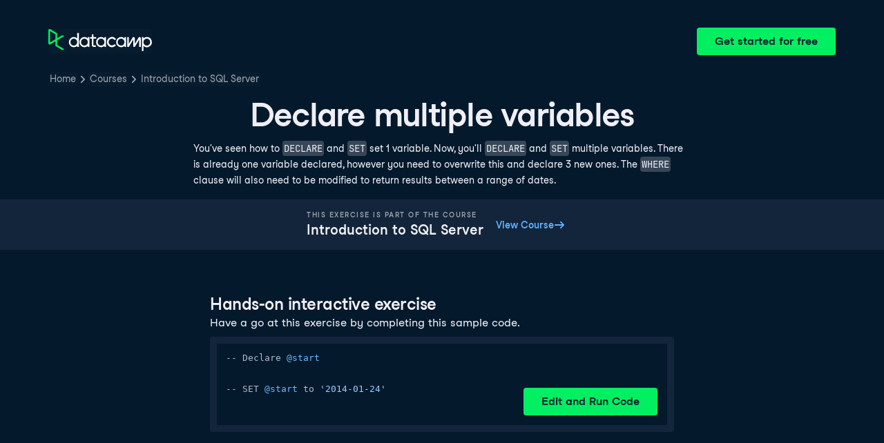

--- FILE ---
content_type: text/html; charset=utf-8
request_url: https://campus.datacamp.com/courses/introduction-to-sql-server/youve-got-the-power?ex=10
body_size: 24318
content:
<!DOCTYPE html><html lang="en"><head><meta charSet="utf-8"/><meta name="viewport" content="width=device-width"/><title>Declare multiple variables | SQL</title><meta content="Here is an example of Declare multiple variables: You&#x27;ve seen how to DECLARE and SET set 1 variable" name="description"/><link href="https://campus.datacamp.com/courses/introduction-to-sql-server/youve-got-the-power?ex=10" rel="canonical"/><link href="https://campus.datacamp.com/courses/introduction-to-sql-server/youve-got-the-power?ex=10" hrefLang="x-default" rel="alternate"/><link href="https://campus.datacamp.com/courses/introduction-to-sql-server/youve-got-the-power?ex=10" hrefLang="en" rel="alternate"/><link href="https://campus.datacamp.com/es/courses/introduction-to-sql-server/youve-got-the-power?ex=10" hrefLang="es" rel="alternate"/><link href="https://campus.datacamp.com/pt/courses/introduction-to-sql-server/youve-got-the-power?ex=10" hrefLang="pt" rel="alternate"/><link href="https://campus.datacamp.com/de/courses/introduction-to-sql-server/youve-got-the-power?ex=10" hrefLang="de" rel="alternate"/><link href="https://campus.datacamp.com/fr/courses/introduction-to-sql-server/youve-got-the-power?ex=10" hrefLang="fr" rel="alternate"/><script type="application/ld+json">{&quot;@context&quot;:&quot;https://schema.org&quot;,&quot;@type&quot;:&quot;BreadcrumbList&quot;,&quot;itemListElement&quot;:[{&quot;@type&quot;:&quot;ListItem&quot;,&quot;item&quot;:&quot;https://www.datacamp.com&quot;,&quot;name&quot;:&quot;Home&quot;,&quot;position&quot;:1},{&quot;@type&quot;:&quot;ListItem&quot;,&quot;item&quot;:&quot;https://www.datacamp.com/courses-all&quot;,&quot;name&quot;:&quot;Courses&quot;,&quot;position&quot;:2},{&quot;@type&quot;:&quot;ListItem&quot;,&quot;item&quot;:&quot;https://www.datacamp.com/courses/introduction-to-sql-server&quot;,&quot;name&quot;:&quot;Introduction to SQL Server&quot;,&quot;position&quot;:3}]}</script><meta name="next-head-count" content="12"/><link as="font" crossorigin="anonymous" href="https://dcmfe.datacamp.com/assets/fonts/StudioFeixenSansRegular-english-v2.woff2" rel="preload" type="font/woff2"/><link as="font" crossorigin="anonymous" href="https://dcmfe.datacamp.com/assets/fonts/StudioFeixenSans-Semibold-english.woff2" rel="preload" type="font/woff2"/><link href="https://dcmfe.datacamp.com/assets/favicon.ico" rel="icon"/><link rel="preload" href="/_next/static/css/7e8383ad2d51100c.css" as="style"/><link rel="stylesheet" href="/_next/static/css/7e8383ad2d51100c.css" data-n-g=""/><noscript data-n-css=""></noscript><script defer="" nomodule="" src="/_next/static/chunks/polyfills-42372ed130431b0a.js"></script><script src="/_next/static/chunks/webpack-5b9eae0eeb3a0c20.js" defer=""></script><script src="/_next/static/chunks/framework-e952fed463eb8e34.js" defer=""></script><script src="/_next/static/chunks/main-e669db4d864b96ff.js" defer=""></script><script src="/_next/static/chunks/pages/_app-a2d7b8297e5d31e9.js" defer=""></script><script src="/_next/static/chunks/5c0b189e-cee1fb1231bc8d86.js" defer=""></script><script src="/_next/static/chunks/883-e81ea3c084b8cb9e.js" defer=""></script><script src="/_next/static/chunks/827-5265c1ad0c5de802.js" defer=""></script><script src="/_next/static/chunks/416-e05cd4117ae81703.js" defer=""></script><script src="/_next/static/chunks/pages/courses/%5BcourseSlug%5D/%5BchapterSlug%5D-d2952d2efbc7d0b0.js" defer=""></script><script src="/_next/static/jrVl8pMtjoiUuVfGgDKPC/_buildManifest.js" defer=""></script><script src="/_next/static/jrVl8pMtjoiUuVfGgDKPC/_ssgManifest.js" defer=""></script></head><style data-emotion="css 8wqjsy">.css-8wqjsy{background-color:#05192D;margin:0;}</style><body class="css-8wqjsy"><div id="__next"><header><style data-emotion="css 1x0omrw">.css-1x0omrw{-webkit-print-color-scheme:dark;color-scheme:dark;--wf-bg--active:rgba(255, 255, 255, 0.1);--wf-bg--contrast:#213147;--wf-bg--contrast-inverse:#FFFFFF;--wf-bg--focus:rgba(255, 255, 255, 0.06);--wf-bg--hover:rgba(255, 255, 255, 0.06);--wf-bg--hover-strong:rgba(255, 255, 255, 0.2);--wf-bg--hover-strong-inverse:rgba(48, 57, 105, 0.1);--wf-bg--main:#05192D;--wf-bg--overlay:rgba(5, 25, 45, 0.7);--wf-bg--secondary:#13253A;--wf-bg--tertiary:#000820;--wf-bg--transparent:rgba(255, 255, 255, 0.2);--wf-bg--transparent-inverse:rgba(48, 57, 105, 0.1);--wf-blue--darker:#257DFE;--wf-blue--lighter:#72E5FE;--wf-blue--main:#5EB1FF;--wf-blue--text:#5EB1FF;--wf-blue--text-on-color:#05192D;--wf-blue--transparent:rgba(37, 125, 254, 0.15);--wf-border-color--focus-outline:#257DFE;--wf-border-color--interactive:rgba(255, 255, 255, 0.6);--wf-border-color--main:rgba(255, 255, 255, 0.15);--wf-border-color--strong:rgba(255, 255, 255, 0.3);--wf-box-shadow--medium:0px 3px 10px -1px rgba(0, 8, 32, 0.8);--wf-box-shadow--thick:0px 5px 15px -1px rgba(0, 8, 32, 0.8);--wf-box-shadow--thin:0px 0px 3px 0px rgba(0, 8, 32, 0.8);--wf-box-shadow--xthick:0px 8px 20px -4px rgba(0, 8, 32, 0.8);--wf-brand--darker:#00C74E;--wf-brand--lighter:#65FF8F;--wf-brand--main:#03EF62;--wf-brand--text:#FFFFFF;--wf-brand--text-on-color:#05192D;--wf-brand--text-subtle:rgba(255, 255, 255, 0.6);--wf-error--darker:#BE2705;--wf-error--lighter:#FF6752;--wf-error--main:#DD3400;--wf-error--text:#FF6752;--wf-error--text-on-color:#FFFFFF;--wf-error--transparent:rgba(255, 73, 48, 0.2);--wf-green--darker:#00C74E;--wf-green--lighter:#65FF8F;--wf-green--main:#03EF62;--wf-green--text:#03EF62;--wf-green--text-on-color:#05192D;--wf-green--transparent:rgba(101, 255, 143, 0.2);--wf-grey--darker:#E1E1E8;--wf-grey--lighter:#EFEFF5;--wf-grey--main:#E8E8EE;--wf-grey--subtler:#F7F7FC;--wf-grey--text:#F7F7FC;--wf-grey--text-on-color:#05192D;--wf-grey--transparent:rgba(255, 255, 255, 0.1);--wf-info--darker:#257DFE;--wf-info--lighter:#72E5FE;--wf-info--main:#5EB1FF;--wf-info--text:#5EB1FF;--wf-info--text-on-color:#05192D;--wf-info--transparent:rgba(94, 177, 225, 0.2);--wf-navy--darker:#000820;--wf-navy--lighter:#13253A;--wf-navy--main:#05192D;--wf-navy--subtler:#213147;--wf-navy--text:#213147;--wf-navy--text-on-color:#FFFFFF;--wf-navy--transparent:rgba(5, 25, 45, 0.1);--wf-orange--darker:#D87300;--wf-orange--lighter:#FFBC4B;--wf-orange--main:#FF931E;--wf-orange--text:#FF931E;--wf-orange--text-on-color:#05192D;--wf-orange--transparent:rgba(255, 147, 30, 0.2);--wf-pink--darker:#DC4D8B;--wf-pink--lighter:#FF95CF;--wf-pink--main:#FF80B4;--wf-pink--text:#FF80B4;--wf-pink--text-on-color:#05192D;--wf-pink--transparent:rgba(220, 77, 139, 0.2);--wf-purple--darker:#5646A5;--wf-purple--lighter:#B08EFF;--wf-purple--main:#7933FF;--wf-purple--text:#B08EFF;--wf-purple--text-on-color:#FFFFFF;--wf-purple--transparent:rgba(121, 51, 255, 0.18);--wf-red--darker:#BE2705;--wf-red--lighter:#FF6752;--wf-red--main:#DD3400;--wf-red--text:#FF6752;--wf-red--text-on-color:#FFFFFF;--wf-red--transparent:rgba(190, 39, 5, 0.16);--wf-success--darker:#00C74E;--wf-success--lighter:#65FF8F;--wf-success--main:#03EF62;--wf-success--text:#03EF62;--wf-success--text-on-color:#05192D;--wf-success--transparent:rgba(3, 239, 98, 0.2);--wf-text--inverse:#05192D;--wf-text--inverse-subtle:#5D6A77;--wf-text--link:#5EB1FF;--wf-text--main:#EFEFF5;--wf-text--secondary:#E1E1E8;--wf-text--subtle:#9BA3AB;--wf-transparent-grey--darker:rgba(255, 255, 255, 0.3);--wf-transparent-grey--lighter:rgba(255, 255, 255, 0.15);--wf-transparent-grey--main:rgba(255, 255, 255, 0.2);--wf-transparent-grey--subtler:rgba(255, 255, 255, 0.1);--wf-transparent-grey--text:#E1E1E8;--wf-transparent-grey--text-on-color:#FFFFFF;--wf-upgrade--darker:#5646A5;--wf-upgrade--lighter:#B08EFF;--wf-upgrade--main:#7933FF;--wf-upgrade--text:#B08EFF;--wf-upgrade--text-on-color:#FFFFFF;--wf-upgrade--transparent:rgba(121, 51, 255, 0.2);--wf-warning--darker:#D87300;--wf-warning--lighter:#FFBC4B;--wf-warning--main:#FF931E;--wf-warning--text:#FF931E;--wf-warning--text-on-color:#05192D;--wf-warning--transparent:rgba(255, 188, 75, 0.2);--wf-white--main:#FFFFFF;--wf-white--text:#FFFFFF;--wf-white--text-on-color:#05192D;--wf-white--transparent:rgba(255, 255, 255, 0.2);--wf-yellow--darker:#CFA600;--wf-yellow--lighter:#FFEC3C;--wf-yellow--main:#FCCE0D;--wf-yellow--text:#FCCE0D;--wf-yellow--text-on-color:#05192D;--wf-yellow--transparent:rgba(252, 206, 13, 0.18);-webkit-align-items:center;-webkit-box-align:center;-ms-flex-align:center;align-items:center;-webkit-box-flex-wrap:nowrap;-webkit-flex-wrap:nowrap;-ms-flex-wrap:nowrap;flex-wrap:nowrap;left:16px;position:absolute;right:16px;top:16px;}@media screen and (min-width: 820px){.css-1x0omrw{left:70px;right:70px;top:40px;}}</style><div class="header css-1x0omrw"><style data-emotion="css 15jescj">.css-15jescj{-webkit-align-items:center;-webkit-box-align:center;-ms-flex-align:center;align-items:center;display:-webkit-box;display:-webkit-flex;display:-ms-flexbox;display:flex;-webkit-box-flex-wrap:nowrap;-webkit-flex-wrap:nowrap;-ms-flex-wrap:nowrap;flex-wrap:nowrap;-webkit-box-pack:justify;-webkit-justify-content:space-between;justify-content:space-between;}</style><div class="css-15jescj"><style data-emotion="css t3io8q">.css-t3io8q{-webkit-align-items:baseline;-webkit-box-align:baseline;-ms-flex-align:baseline;align-items:baseline;background-color:rgba(255, 255, 255, 0.01);border-radius:4px;-webkit-box-decoration-break:clone;box-decoration-break:clone;color:var(--wf-text--link, #0065D1);display:-webkit-inline-box;display:-webkit-inline-flex;display:-ms-inline-flexbox;display:inline-flex;font-family:Studio-Feixen-Sans,Arial,sans-serif;font-size:inherit;font-weight:800;line-height:inherit;outline:0;-webkit-text-decoration:underline;text-decoration:underline;text-decoration-color:transparent;text-decoration-thickness:1.25px;-webkit-transition:box-shadow 125ms ease-out,background-color 125ms ease-out,text-decoration-color 125ms ease-out;transition:box-shadow 125ms ease-out,background-color 125ms ease-out,text-decoration-color 125ms ease-out;}.css-t3io8q:hover{background-color:var(--wf-bg--hover, rgba(48, 57, 105, 0.06));}.css-t3io8q:hover{box-shadow:0 0 0 2px var(--wf-bg--hover, rgba(48, 57, 105, 0.06));text-decoration-color:var(--wf-text--link, #0065D1);}</style><a data-waffles-component="link" data-trackid="campus-landing-pages-header-logo" href="https://www.datacamp.com" class="css-t3io8q"><span class="css-0"><style data-emotion="css 1nbic85">.css-1nbic85{width:150px;}</style><style data-emotion="css gkp052">.css-gkp052{width:150px;}</style><svg data-waffles-component="brand" viewBox="0 0 173 36" xml:space="preserve" xmlns="http://www.w3.org/2000/svg" class="css-gkp052"><path clip-rule="evenodd" d="M42.56 27.099a5.694 5.694 0 1 1 0-11.387 5.694 5.694 0 0 1 0 11.387zm5.704-20.622v8.853a8.335 8.335 0 1 0 0 12.149v1.835h2.632V6.477h-2.632zm73.28 20.622a5.694 5.694 0 1 1 0-11.387 5.694 5.694 0 0 1 0 11.387zm8.333-5.694v-8.246h-2.631v2.171a8.334 8.334 0 0 0-11.66.243 8.333 8.333 0 0 0 0 11.663 8.334 8.334 0 0 0 11.66.243v1.835h2.632v-7.909h-.001zm20.987-7.634a1.294 1.294 0 0 1 1.109-.622h.507c1.075 0 1.947.872 1.947 1.947v14.218h-2.686V17.269c-1.239 2-5.674 9.25-7.003 11.424a1.299 1.299 0 0 1-1.108.621h-.548a1.298 1.298 0 0 1-1.298-1.298V17.238a1886.566 1886.566 0 0 0-7.31 11.954l-.074.122h-2.574v-16.16h2.684v.034l-.062 11.147 6.438-10.56a1.3 1.3 0 0 1 1.109-.622h.511c1.073 0 1.944.869 1.947 1.942 0 2.971.014 8.382.014 9.17l6.397-10.494zm-37.92 12.541a8.33 8.33 0 1 1-9.05-12.906 8.332 8.332 0 0 1 9.26 3.403l-2.524 1.312a5.533 5.533 0 1 0-.379 6.879l2.693 1.312zm51.542.8a5.694 5.694 0 0 1-5.68-5.352v-.682a5.695 5.695 0 1 1 5.684 6.035l-.004-.001zm.004-14.026a8.3 8.3 0 0 0-5.684 2.24v-2.168h-2.632V35.91h2.632v-8.4a8.331 8.331 0 0 0 10.017 1.025 8.331 8.331 0 0 0-4.333-15.45v.001zM75.277 15.68v9.938c0 .589.478 1.067 1.067 1.067h3.064v2.629h-3.062a3.7 3.7 0 0 1-3.696-3.696l-.01-9.938h-2.838v-2.56h2.838V8.702h2.635v4.427h4.672v2.55h-4.67v.001zm12.757 11.418a5.694 5.694 0 1 1 0-11.389 5.694 5.694 0 0 1 0 11.389zm5.702-13.941v2.173a8.335 8.335 0 1 0 0 12.149v1.835h2.632v-16.16l-2.632.003zM60.285 27.099a5.694 5.694 0 1 1 0-11.387 5.694 5.694 0 0 1 0 11.387zm5.702-13.941v2.171a8.335 8.335 0 1 0 0 12.149v1.835h2.63v-16.16l-2.63.005z" fill="var(--wf-brand--text, #05192D)" fill-rule="evenodd"></path><path clip-rule="evenodd" d="M11.699 8.514v8.333L2.858 21.89V3.44l8.841 5.074zm2.861 17.507v-7.51l11.84-6.757-2.88-1.65-8.96 5.112V7.68a1.442 1.442 0 0 0-.718-1.242L3.056.256C3.027.238 2.998.224 2.97.21A2.064 2.064 0 0 0 0 2.07v21.184a2.067 2.067 0 0 0 2.971 1.865l.082-.042 8.64-4.933v6.72c.002.513.277.987.722 1.243L23.502 34.4l2.88-1.651-11.822-6.728z" fill="var(--wf-brand--main, #03EF62)" fill-rule="evenodd"></path></svg></span></a><style data-emotion="css 1fzkik5">.css-1fzkik5{height:36px;}</style><style data-emotion="css 1fvjunl">.css-1fvjunl{-webkit-align-items:center;-webkit-box-align:center;-ms-flex-align:center;align-items:center;border-color:transparent;border-radius:4px;border-style:solid;border-width:2px;cursor:pointer;display:-webkit-inline-box;display:-webkit-inline-flex;display:-ms-inline-flexbox;display:inline-flex;-webkit-flex-direction:column;-ms-flex-direction:column;flex-direction:column;-webkit-flex-shrink:0;-ms-flex-negative:0;flex-shrink:0;font-family:Studio-Feixen-Sans,Arial,sans-serif;font-weight:800;-webkit-box-pack:center;-ms-flex-pack:center;-webkit-justify-content:center;justify-content:center;line-height:1;margin:0;outline:0;padding:0;position:relative;-webkit-text-decoration:none;text-decoration:none;-webkit-transition:background-color 125ms ease-out;transition:background-color 125ms ease-out;-webkit-user-select:none;-moz-user-select:none;-ms-user-select:none;user-select:none;vertical-align:middle;z-index:0;background-color:var(--wf-brand--main, #03EF62);color:var(--wf-brand--text-on-color, #05192D);font-size:16px;height:48px;min-width:48px;width:auto;padding-left:24px;padding-right:24px;height:36px;}.css-1fvjunl::before{border-radius:2px;content:"";display:block;height:100%;inset:0;position:absolute;width:100%;z-index:0;}.css-1fvjunl:active{background-color:var(--wf-brand--main, #03EF62);}.css-1fvjunl:disabled{cursor:default;opacity:0.4;pointer-events:none;}.css-1fvjunl:hover{border-color:var(--wf-bg--hover-strong, rgba(48, 57, 105, 0.1));}.css-1fvjunl:hover::before{background-color:var(--wf-bg--hover-strong, rgba(48, 57, 105, 0.1));}.css-1fvjunl >*{z-index:1;}</style><a data-waffles-component="button" data-trackid="campus-landing-pages-header-cta" href="https://www.datacamp.com/users/sign_up" class="css-1fvjunl"><style data-emotion="css 61bni1">.css-61bni1{-webkit-align-items:center;-webkit-box-align:center;-ms-flex-align:center;align-items:center;display:-webkit-box;display:-webkit-flex;display:-ms-flexbox;display:flex;height:100%;gap:8px;}</style><span class="css-61bni1"><style data-emotion="css 1t4r8am">@media screen and (min-width: 480px){.css-1t4r8am{display:none;}}</style><span class="css-1t4r8am">Get started</span><style data-emotion="css ewhlv1">.css-ewhlv1{display:none;}@media screen and (min-width: 480px){.css-ewhlv1{display:inline;}}</style><span class="css-ewhlv1">Get started for free</span></span></a></div><style data-emotion="css 19n8dai">.css-19n8dai{padding-top:24px;}</style><div class="css-19n8dai"><style data-emotion="css 1uawkex">.css-1uawkex{display:-webkit-box;display:-webkit-flex;display:-ms-flexbox;display:flex;-webkit-flex-direction:row;-ms-flex-direction:row;flex-direction:row;overflow:hidden;width:100%;}</style><nav data-waffles-component="breadcrumbs" class="css-1uawkex"><style data-emotion="css 1wycpmt">.css-1wycpmt{color:var(--wf-text--subtle, #5D6A77);display:-webkit-box;display:-webkit-flex;display:-ms-flexbox;display:flex;font-family:Studio-Feixen-Sans,Arial,sans-serif;font-size:14px;list-style:none;margin:0;max-width:inherit;overflow:hidden;padding:0;text-overflow:ellipsis;}</style><ol class="css-1wycpmt"><style data-emotion="css 1caraig">.css-1caraig{-webkit-align-items:center;-webkit-box-align:center;-ms-flex-align:center;align-items:center;border-radius:4px;display:-webkit-inline-box;display:-webkit-inline-flex;display:-ms-inline-flexbox;display:inline-flex;-webkit-flex-direction:row;-ms-flex-direction:row;flex-direction:row;gap:8px;}.css-1caraig:last-of-type>svg{display:none;}.css-1caraig:not(:first-of-type, :last-of-type, :has([aria-haspopup="menu"])),.css-1caraig:has([aria-haspopup="menu"])~:last-of-type{min-width:24px;overflow:hidden;text-overflow:ellipsis;white-space:nowrap;}</style><li data-testid="breadcrumb-item" title="Home" class="css-1caraig"><style data-emotion="css r7x9pg">.css-r7x9pg{-webkit-align-items:baseline;-webkit-box-align:baseline;-ms-flex-align:baseline;align-items:baseline;background-color:rgba(255, 255, 255, 0.01);border-radius:4px;-webkit-box-decoration-break:clone;box-decoration-break:clone;color:var(--wf-text--link, #0065D1);display:-webkit-inline-box;display:-webkit-inline-flex;display:-ms-inline-flexbox;display:inline-flex;font-family:Studio-Feixen-Sans,Arial,sans-serif;font-size:inherit;font-weight:800;line-height:inherit;outline:0;-webkit-text-decoration:underline;text-decoration:underline;text-decoration-color:transparent;text-decoration-thickness:1.25px;-webkit-transition:box-shadow 125ms ease-out,background-color 125ms ease-out,text-decoration-color 125ms ease-out;transition:box-shadow 125ms ease-out,background-color 125ms ease-out,text-decoration-color 125ms ease-out;color:var(--wf-text--subtle, #5D6A77);font-weight:400;line-height:1.5;overflow:hidden;padding:0 2px;-webkit-text-decoration:none;text-decoration:none;text-overflow:ellipsis;vertical-align:baseline;white-space:nowrap;width:inherit;}.css-r7x9pg:hover{background-color:var(--wf-bg--hover, rgba(48, 57, 105, 0.06));}.css-r7x9pg:hover{background-color:var(--wf-bg--hover, rgba(48, 57, 105, 0.06));box-shadow:0 0 0 2px var(--wf-bg--hover, rgba(48, 57, 105, 0.06));cursor:pointer;-webkit-text-decoration:underline;text-decoration:underline;}</style><a data-trackid="campus-landing-pages-breadcrumb-home" href="https://www.datacamp.com" class="css-r7x9pg">Home</a><style data-emotion="css 6su6fj">.css-6su6fj{-webkit-flex-shrink:0;-ms-flex-negative:0;flex-shrink:0;}</style><style data-emotion="css mgbrfe">.css-mgbrfe{-webkit-flex-shrink:0;-ms-flex-negative:0;flex-shrink:0;-webkit-flex-shrink:0;-ms-flex-negative:0;flex-shrink:0;}</style><svg aria-hidden="true" data-waffles-component="icon" height="16" width="16" viewBox="0 0 18 18" class="css-mgbrfe"><path fill="currentColor" d="m12.155 9.756-4.947 4.95a1 1 0 1 1-1.415-1.415l4.291-4.294-4.279-4.293a.998.998 0 0 1 .003-1.413 1.001 1.001 0 0 1 1.415.003l4.986 5.002a.998.998 0 0 1-.054 1.46Z"></path></svg></li><li data-testid="breadcrumb-item" title="Courses" class="css-1caraig"><a data-trackid="campus-landing-pages-breadcrumb-courses" href="https://www.datacamp.com/courses-all" class="css-r7x9pg">Courses</a><svg aria-hidden="true" data-waffles-component="icon" height="16" width="16" viewBox="0 0 18 18" class="css-mgbrfe"><path fill="currentColor" d="m12.155 9.756-4.947 4.95a1 1 0 1 1-1.415-1.415l4.291-4.294-4.279-4.293a.998.998 0 0 1 .003-1.413 1.001 1.001 0 0 1 1.415.003l4.986 5.002a.998.998 0 0 1-.054 1.46Z"></path></svg></li><li data-testid="breadcrumb-item" title="Introduction to SQL Server" class="css-1caraig"><a data-trackid="campus-landing-pages-breadcrumb-courses-introduction-to-sql-server" href="https://www.datacamp.com/courses/introduction-to-sql-server" class="css-r7x9pg">Introduction to SQL Server</a><svg aria-hidden="true" data-waffles-component="icon" height="16" width="16" viewBox="0 0 18 18" class="css-mgbrfe"><path fill="currentColor" d="m12.155 9.756-4.947 4.95a1 1 0 1 1-1.415-1.415l4.291-4.294-4.279-4.293a.998.998 0 0 1 .003-1.413 1.001 1.001 0 0 1 1.415.003l4.986 5.002a.998.998 0 0 1-.054 1.46Z"></path></svg></li></ol></nav></div></div></header><style data-emotion="css 14nkfzi">.css-14nkfzi{-webkit-print-color-scheme:dark;color-scheme:dark;--wf-bg--active:rgba(255, 255, 255, 0.1);--wf-bg--contrast:#213147;--wf-bg--contrast-inverse:#FFFFFF;--wf-bg--focus:rgba(255, 255, 255, 0.06);--wf-bg--hover:rgba(255, 255, 255, 0.06);--wf-bg--hover-strong:rgba(255, 255, 255, 0.2);--wf-bg--hover-strong-inverse:rgba(48, 57, 105, 0.1);--wf-bg--main:#05192D;--wf-bg--overlay:rgba(5, 25, 45, 0.7);--wf-bg--secondary:#13253A;--wf-bg--tertiary:#000820;--wf-bg--transparent:rgba(255, 255, 255, 0.2);--wf-bg--transparent-inverse:rgba(48, 57, 105, 0.1);--wf-blue--darker:#257DFE;--wf-blue--lighter:#72E5FE;--wf-blue--main:#5EB1FF;--wf-blue--text:#5EB1FF;--wf-blue--text-on-color:#05192D;--wf-blue--transparent:rgba(37, 125, 254, 0.15);--wf-border-color--focus-outline:#257DFE;--wf-border-color--interactive:rgba(255, 255, 255, 0.6);--wf-border-color--main:rgba(255, 255, 255, 0.15);--wf-border-color--strong:rgba(255, 255, 255, 0.3);--wf-box-shadow--medium:0px 3px 10px -1px rgba(0, 8, 32, 0.8);--wf-box-shadow--thick:0px 5px 15px -1px rgba(0, 8, 32, 0.8);--wf-box-shadow--thin:0px 0px 3px 0px rgba(0, 8, 32, 0.8);--wf-box-shadow--xthick:0px 8px 20px -4px rgba(0, 8, 32, 0.8);--wf-brand--darker:#00C74E;--wf-brand--lighter:#65FF8F;--wf-brand--main:#03EF62;--wf-brand--text:#FFFFFF;--wf-brand--text-on-color:#05192D;--wf-brand--text-subtle:rgba(255, 255, 255, 0.6);--wf-error--darker:#BE2705;--wf-error--lighter:#FF6752;--wf-error--main:#DD3400;--wf-error--text:#FF6752;--wf-error--text-on-color:#FFFFFF;--wf-error--transparent:rgba(255, 73, 48, 0.2);--wf-green--darker:#00C74E;--wf-green--lighter:#65FF8F;--wf-green--main:#03EF62;--wf-green--text:#03EF62;--wf-green--text-on-color:#05192D;--wf-green--transparent:rgba(101, 255, 143, 0.2);--wf-grey--darker:#E1E1E8;--wf-grey--lighter:#EFEFF5;--wf-grey--main:#E8E8EE;--wf-grey--subtler:#F7F7FC;--wf-grey--text:#F7F7FC;--wf-grey--text-on-color:#05192D;--wf-grey--transparent:rgba(255, 255, 255, 0.1);--wf-info--darker:#257DFE;--wf-info--lighter:#72E5FE;--wf-info--main:#5EB1FF;--wf-info--text:#5EB1FF;--wf-info--text-on-color:#05192D;--wf-info--transparent:rgba(94, 177, 225, 0.2);--wf-navy--darker:#000820;--wf-navy--lighter:#13253A;--wf-navy--main:#05192D;--wf-navy--subtler:#213147;--wf-navy--text:#213147;--wf-navy--text-on-color:#FFFFFF;--wf-navy--transparent:rgba(5, 25, 45, 0.1);--wf-orange--darker:#D87300;--wf-orange--lighter:#FFBC4B;--wf-orange--main:#FF931E;--wf-orange--text:#FF931E;--wf-orange--text-on-color:#05192D;--wf-orange--transparent:rgba(255, 147, 30, 0.2);--wf-pink--darker:#DC4D8B;--wf-pink--lighter:#FF95CF;--wf-pink--main:#FF80B4;--wf-pink--text:#FF80B4;--wf-pink--text-on-color:#05192D;--wf-pink--transparent:rgba(220, 77, 139, 0.2);--wf-purple--darker:#5646A5;--wf-purple--lighter:#B08EFF;--wf-purple--main:#7933FF;--wf-purple--text:#B08EFF;--wf-purple--text-on-color:#FFFFFF;--wf-purple--transparent:rgba(121, 51, 255, 0.18);--wf-red--darker:#BE2705;--wf-red--lighter:#FF6752;--wf-red--main:#DD3400;--wf-red--text:#FF6752;--wf-red--text-on-color:#FFFFFF;--wf-red--transparent:rgba(190, 39, 5, 0.16);--wf-success--darker:#00C74E;--wf-success--lighter:#65FF8F;--wf-success--main:#03EF62;--wf-success--text:#03EF62;--wf-success--text-on-color:#05192D;--wf-success--transparent:rgba(3, 239, 98, 0.2);--wf-text--inverse:#05192D;--wf-text--inverse-subtle:#5D6A77;--wf-text--link:#5EB1FF;--wf-text--main:#EFEFF5;--wf-text--secondary:#E1E1E8;--wf-text--subtle:#9BA3AB;--wf-transparent-grey--darker:rgba(255, 255, 255, 0.3);--wf-transparent-grey--lighter:rgba(255, 255, 255, 0.15);--wf-transparent-grey--main:rgba(255, 255, 255, 0.2);--wf-transparent-grey--subtler:rgba(255, 255, 255, 0.1);--wf-transparent-grey--text:#E1E1E8;--wf-transparent-grey--text-on-color:#FFFFFF;--wf-upgrade--darker:#5646A5;--wf-upgrade--lighter:#B08EFF;--wf-upgrade--main:#7933FF;--wf-upgrade--text:#B08EFF;--wf-upgrade--text-on-color:#FFFFFF;--wf-upgrade--transparent:rgba(121, 51, 255, 0.2);--wf-warning--darker:#D87300;--wf-warning--lighter:#FFBC4B;--wf-warning--main:#FF931E;--wf-warning--text:#FF931E;--wf-warning--text-on-color:#05192D;--wf-warning--transparent:rgba(255, 188, 75, 0.2);--wf-white--main:#FFFFFF;--wf-white--text:#FFFFFF;--wf-white--text-on-color:#05192D;--wf-white--transparent:rgba(255, 255, 255, 0.2);--wf-yellow--darker:#CFA600;--wf-yellow--lighter:#FFEC3C;--wf-yellow--main:#FCCE0D;--wf-yellow--text:#FCCE0D;--wf-yellow--text-on-color:#05192D;--wf-yellow--transparent:rgba(252, 206, 13, 0.18);-webkit-align-items:center;-webkit-box-align:center;-ms-flex-align:center;align-items:center;background-color:#05192D;display:-webkit-box;display:-webkit-flex;display:-ms-flexbox;display:flex;-webkit-flex-direction:column;-ms-flex-direction:column;flex-direction:column;margin:0;padding-top:120px;}</style><main class="css-14nkfzi"><style data-emotion="css hpagge">.css-hpagge{-webkit-align-items:center;-webkit-box-align:center;-ms-flex-align:center;align-items:center;box-sizing:border-box;display:-webkit-box;display:-webkit-flex;display:-ms-flexbox;display:flex;-webkit-flex-direction:column;-ms-flex-direction:column;flex-direction:column;max-width:820px;padding:16px 8px;width:100%;}</style><div class="css-hpagge"><style data-emotion="css xi606m">.css-xi606m{text-align:center;}</style><style data-emotion="css 18dy91z">.css-18dy91z{font-size:var(--wf-display--xlarge, 48px);letter-spacing:-1.75px;text-align:center;}</style><style data-emotion="css w2jrw3">.css-w2jrw3{font-weight:800;line-height:1.25;margin-bottom:8px;font-size:18px;font-size:var(--wf-display--xlarge, 48px);letter-spacing:-1.75px;text-align:center;}</style><style data-emotion="css xqkllc">.css-xqkllc{color:var(--wf-text--main, #05192D);font-family:Studio-Feixen-Sans,Arial,sans-serif;font-weight:400;line-height:1.5;margin:0;padding:0;font-size:14px;font-weight:800;line-height:1.25;margin-bottom:8px;font-size:18px;font-size:var(--wf-display--xlarge, 48px);letter-spacing:-1.75px;text-align:center;}</style><h1 data-waffles-component="display" class="css-xqkllc">Declare multiple variables</h1><style data-emotion="css 1dq0w1w">.css-1dq0w1w{color:#EFEFF5;font-family:Studio-Feixen-Sans,Arial,sans-serif;font-size:14px;line-height:1.7;max-width:720px;text-align:left;}.css-1dq0w1w code{background-color:rgba(255, 255, 255, 0.2);border-radius:4px;font-family:JetBrainsMonoNL,Menlo,Monaco,'Courier New',monospace;padding:2px;}.css-1dq0w1w img{max-width:100%;}.css-1dq0w1w li:not(:last-child){margin-bottom:8px;}.css-1dq0w1w pre code{display:block;overflow-x:auto;padding:14px;}.css-1dq0w1w ul{margin:0;}</style><div class="css-1dq0w1w"><p>You've seen how to <code>DECLARE</code> and <code>SET</code> set 1 variable. Now, you'll <code>DECLARE</code> and <code>SET</code> multiple variables. There is already one variable declared, however you need to overwrite this and declare 3 new ones. The <code>WHERE</code> clause will also need to be modified to return results between a range of dates.</p></div></div><style data-emotion="css lxza15">.css-lxza15{-webkit-align-items:center;-webkit-box-align:center;-ms-flex-align:center;align-items:center;display:-webkit-box;display:-webkit-flex;display:-ms-flexbox;display:flex;gap:16px;width:100%;}</style><div class="css-lxza15"><style data-emotion="css dn84u7">.css-dn84u7{-webkit-align-items:center;-webkit-box-align:center;-ms-flex-align:center;align-items:center;background-color:#13253A;box-sizing:border-box;display:-webkit-box;display:-webkit-flex;display:-ms-flexbox;display:flex;-webkit-flex-direction:column;-ms-flex-direction:column;flex-direction:column;height:-webkit-max-content;height:-moz-max-content;height:max-content;-webkit-box-pack:center;-ms-flex-pack:center;-webkit-justify-content:center;justify-content:center;padding:16px;text-align:center;width:100%;}@media screen and (min-width: 480px){.css-dn84u7{-webkit-flex-direction:row;-ms-flex-direction:row;flex-direction:row;gap:64px;text-align:left;}}</style><div class="css-dn84u7"><div><style data-emotion="css neg049">.css-neg049{color:#9BA3AB;padding-bottom:4px;}</style><style data-emotion="css 1hagvo7">.css-1hagvo7{font-weight:800;letter-spacing:1.5px;line-height:1.25;text-transform:uppercase;color:var(--wf-text--main, #05192D);font-size:10px;color:#9BA3AB;padding-bottom:4px;}</style><style data-emotion="css o1u8bo">.css-o1u8bo{color:var(--wf-text--main, #05192D);font-family:Studio-Feixen-Sans,Arial,sans-serif;font-weight:400;line-height:1.5;margin:0;padding:0;font-size:14px;font-weight:800;letter-spacing:1.5px;line-height:1.25;text-transform:uppercase;color:var(--wf-text--main, #05192D);font-size:10px;color:#9BA3AB;padding-bottom:4px;}</style><p data-waffles-component="chapeau" class="css-o1u8bo">This exercise is part of the course</p> <style data-emotion="css 1uk1gs8">.css-1uk1gs8{margin:0;}</style><style data-emotion="css 1whrvpd">.css-1whrvpd{font-weight:800;line-height:1.25;margin-bottom:8px;font-size:20px;margin:0;}</style><style data-emotion="css 1v7sr0c">.css-1v7sr0c{color:var(--wf-text--main, #05192D);font-family:Studio-Feixen-Sans,Arial,sans-serif;font-weight:400;line-height:1.5;margin:0;padding:0;font-size:14px;font-weight:800;line-height:1.25;margin-bottom:8px;font-size:20px;margin:0;}</style><h2 data-waffles-component="heading" class="css-1v7sr0c">Introduction to SQL Server</h2></div><style data-emotion="css 8pksci">.css-8pksci{-webkit-align-items:center;-webkit-box-align:center;-ms-flex-align:center;align-items:center;border-color:transparent;border-radius:4px;border-style:solid;border-width:2px;cursor:pointer;display:-webkit-inline-box;display:-webkit-inline-flex;display:-ms-inline-flexbox;display:inline-flex;-webkit-flex-direction:column;-ms-flex-direction:column;flex-direction:column;-webkit-flex-shrink:0;-ms-flex-negative:0;flex-shrink:0;font-family:Studio-Feixen-Sans,Arial,sans-serif;font-weight:800;-webkit-box-pack:center;-ms-flex-pack:center;-webkit-justify-content:center;justify-content:center;line-height:1;margin:0;outline:0;padding:0;position:relative;-webkit-text-decoration:none;text-decoration:none;-webkit-transition:background-color 125ms ease-out;transition:background-color 125ms ease-out;-webkit-user-select:none;-moz-user-select:none;-ms-user-select:none;user-select:none;vertical-align:middle;z-index:0;background-color:transparent;color:var(--wf-text--link, #0065D1);font-size:var(--wf-button--medium, 14px);height:36px;min-width:36px;width:auto;padding-left:16px;padding-right:16px;}.css-8pksci::before{border-radius:2px;content:"";display:block;height:100%;inset:0;position:absolute;width:100%;z-index:0;}.css-8pksci:active{background-color:transparent;}.css-8pksci:disabled{cursor:default;opacity:0.4;pointer-events:none;}.css-8pksci:hover{border-color:var(--wf-bg--hover, rgba(48, 57, 105, 0.06));}.css-8pksci:hover::before{background-color:var(--wf-bg--hover, rgba(48, 57, 105, 0.06));}.css-8pksci >*{z-index:1;}</style><a data-waffles-component="button" data-trackid="campus-landing-pages-part-of-course" href="https://www.datacamp.com/courses/introduction-to-sql-server" class="css-8pksci"><style data-emotion="css 61bni1">.css-61bni1{-webkit-align-items:center;-webkit-box-align:center;-ms-flex-align:center;align-items:center;display:-webkit-box;display:-webkit-flex;display:-ms-flexbox;display:flex;height:100%;gap:8px;}</style><span class="css-61bni1">View Course<style data-emotion="css 6su6fj">.css-6su6fj{-webkit-flex-shrink:0;-ms-flex-negative:0;flex-shrink:0;}</style><svg aria-hidden="true" data-waffles-component="icon" height="16" width="16" viewBox="0 0 18 18" class="css-6su6fj"><path fill="currentColor" d="M13.58 10 2 10.002a1 1 0 0 1 0-2L13.59 8l-3.285-3.296a.998.998 0 1 1 1.417-1.41l4.93 4.948a.998.998 0 0 1-.012 1.527l-4.933 4.938a1 1 0 0 1-1.414 0 1.002 1.002 0 0 1 0-1.416l3.287-3.29Z"></path></svg></span></a></div></div><style data-emotion="css oqabta">.css-oqabta{box-sizing:border-box;display:-webkit-box;display:-webkit-flex;display:-ms-flexbox;display:flex;-webkit-flex-direction:column;-ms-flex-direction:column;flex-direction:column;gap:8px;max-width:720px;padding:24px;padding-bottom:120px;padding-top:64px;width:100%;}</style><div class="css-oqabta"><style data-emotion="css 8ty9rq">.css-8ty9rq{font-size:var(--wf-display--small, 24px);letter-spacing:-0.5px;margin:0;}</style><style data-emotion="css 1924t95">.css-1924t95{font-weight:800;line-height:1.25;margin-bottom:8px;font-size:18px;font-size:var(--wf-display--small, 24px);letter-spacing:-0.5px;margin:0;}</style><style data-emotion="css 1omxe6n">.css-1omxe6n{color:var(--wf-text--main, #05192D);font-family:Studio-Feixen-Sans,Arial,sans-serif;font-weight:400;line-height:1.5;margin:0;padding:0;font-size:14px;font-weight:800;line-height:1.25;margin-bottom:8px;font-size:18px;font-size:var(--wf-display--small, 24px);letter-spacing:-0.5px;margin:0;}</style><h3 data-waffles-component="display" class="css-1omxe6n">Hands-on interactive exercise</h3><style data-emotion="css 1fol9jf">.css-1fol9jf{margin-bottom:8px;}</style><style data-emotion="css 3pi4zc">.css-3pi4zc{color:var(--wf-text--main, #05192D);font-family:Studio-Feixen-Sans,Arial,sans-serif;font-weight:400;line-height:1.5;margin:0;padding:0;font-size:16px;margin-bottom:8px;}</style><p data-waffles-component="paragraph" class="css-3pi4zc">Have a go at this exercise by completing this sample code.</p><style data-emotion="css kf2dyt">.css-kf2dyt{position:relative;}.css-kf2dyt code{background-color:#05192D;}.css-kf2dyt pre{border:10px solid #13253A;border-radius:4px;margin:0;}@media screen and (min-width: 480px){.css-kf2dyt pre{padding-bottom:32px;}}</style><div class="css-kf2dyt"><style data-emotion="css 119vmvp">.css-119vmvp{color:#EFEFF5;}.css-119vmvp code{display:block;min-height:48px;padding:13px;}</style><pre class="css-119vmvp"><code class="hljs undefined language-undefined">-- Declare @start


-- SET @start to '2014-01-24'
</code></pre><style data-emotion="css 1zceql">.css-1zceql{-webkit-align-items:center;-webkit-box-align:center;-ms-flex-align:center;align-items:center;display:-webkit-box;display:-webkit-flex;display:-ms-flexbox;display:flex;-webkit-box-pack:center;-ms-flex-pack:center;-webkit-justify-content:center;justify-content:center;padding-top:16px;}@media screen and (min-width: 480px){.css-1zceql{bottom:24px;position:absolute;right:24px;}}</style><div class="css-1zceql"><style data-emotion="css 1fzkik5">.css-1fzkik5{height:36px;}</style><style data-emotion="css 1fvjunl">.css-1fvjunl{-webkit-align-items:center;-webkit-box-align:center;-ms-flex-align:center;align-items:center;border-color:transparent;border-radius:4px;border-style:solid;border-width:2px;cursor:pointer;display:-webkit-inline-box;display:-webkit-inline-flex;display:-ms-inline-flexbox;display:inline-flex;-webkit-flex-direction:column;-ms-flex-direction:column;flex-direction:column;-webkit-flex-shrink:0;-ms-flex-negative:0;flex-shrink:0;font-family:Studio-Feixen-Sans,Arial,sans-serif;font-weight:800;-webkit-box-pack:center;-ms-flex-pack:center;-webkit-justify-content:center;justify-content:center;line-height:1;margin:0;outline:0;padding:0;position:relative;-webkit-text-decoration:none;text-decoration:none;-webkit-transition:background-color 125ms ease-out;transition:background-color 125ms ease-out;-webkit-user-select:none;-moz-user-select:none;-ms-user-select:none;user-select:none;vertical-align:middle;z-index:0;background-color:var(--wf-brand--main, #03EF62);color:var(--wf-brand--text-on-color, #05192D);font-size:16px;height:48px;min-width:48px;width:auto;padding-left:24px;padding-right:24px;height:36px;}.css-1fvjunl::before{border-radius:2px;content:"";display:block;height:100%;inset:0;position:absolute;width:100%;z-index:0;}.css-1fvjunl:active{background-color:var(--wf-brand--main, #03EF62);}.css-1fvjunl:disabled{cursor:default;opacity:0.4;pointer-events:none;}.css-1fvjunl:hover{border-color:var(--wf-bg--hover-strong, rgba(48, 57, 105, 0.1));}.css-1fvjunl:hover::before{background-color:var(--wf-bg--hover-strong, rgba(48, 57, 105, 0.1));}.css-1fvjunl >*{z-index:1;}</style><a data-waffles-component="button" data-trackid="campus-landing-pages-try-course" href="https://www.datacamp.com/users/sign_up?redirect=https%3A%2F%2Fcampus.datacamp.com%2Fcourses%2Fintroduction-to-sql-server%2Fyouve-got-the-power%3Fex%3D10" class="css-1fvjunl"><span class="css-61bni1">Edit and Run Code</span></a></div></div></div></main><style data-emotion="css 1q959la">.css-1q959la{-webkit-print-color-scheme:dark;color-scheme:dark;--wf-bg--active:rgba(255, 255, 255, 0.1);--wf-bg--contrast:#213147;--wf-bg--contrast-inverse:#FFFFFF;--wf-bg--focus:rgba(255, 255, 255, 0.06);--wf-bg--hover:rgba(255, 255, 255, 0.06);--wf-bg--hover-strong:rgba(255, 255, 255, 0.2);--wf-bg--hover-strong-inverse:rgba(48, 57, 105, 0.1);--wf-bg--main:#05192D;--wf-bg--overlay:rgba(5, 25, 45, 0.7);--wf-bg--secondary:#13253A;--wf-bg--tertiary:#000820;--wf-bg--transparent:rgba(255, 255, 255, 0.2);--wf-bg--transparent-inverse:rgba(48, 57, 105, 0.1);--wf-blue--darker:#257DFE;--wf-blue--lighter:#72E5FE;--wf-blue--main:#5EB1FF;--wf-blue--text:#5EB1FF;--wf-blue--text-on-color:#05192D;--wf-blue--transparent:rgba(37, 125, 254, 0.15);--wf-border-color--focus-outline:#257DFE;--wf-border-color--interactive:rgba(255, 255, 255, 0.6);--wf-border-color--main:rgba(255, 255, 255, 0.15);--wf-border-color--strong:rgba(255, 255, 255, 0.3);--wf-box-shadow--medium:0px 3px 10px -1px rgba(0, 8, 32, 0.8);--wf-box-shadow--thick:0px 5px 15px -1px rgba(0, 8, 32, 0.8);--wf-box-shadow--thin:0px 0px 3px 0px rgba(0, 8, 32, 0.8);--wf-box-shadow--xthick:0px 8px 20px -4px rgba(0, 8, 32, 0.8);--wf-brand--darker:#00C74E;--wf-brand--lighter:#65FF8F;--wf-brand--main:#03EF62;--wf-brand--text:#FFFFFF;--wf-brand--text-on-color:#05192D;--wf-brand--text-subtle:rgba(255, 255, 255, 0.6);--wf-error--darker:#BE2705;--wf-error--lighter:#FF6752;--wf-error--main:#DD3400;--wf-error--text:#FF6752;--wf-error--text-on-color:#FFFFFF;--wf-error--transparent:rgba(255, 73, 48, 0.2);--wf-green--darker:#00C74E;--wf-green--lighter:#65FF8F;--wf-green--main:#03EF62;--wf-green--text:#03EF62;--wf-green--text-on-color:#05192D;--wf-green--transparent:rgba(101, 255, 143, 0.2);--wf-grey--darker:#E1E1E8;--wf-grey--lighter:#EFEFF5;--wf-grey--main:#E8E8EE;--wf-grey--subtler:#F7F7FC;--wf-grey--text:#F7F7FC;--wf-grey--text-on-color:#05192D;--wf-grey--transparent:rgba(255, 255, 255, 0.1);--wf-info--darker:#257DFE;--wf-info--lighter:#72E5FE;--wf-info--main:#5EB1FF;--wf-info--text:#5EB1FF;--wf-info--text-on-color:#05192D;--wf-info--transparent:rgba(94, 177, 225, 0.2);--wf-navy--darker:#000820;--wf-navy--lighter:#13253A;--wf-navy--main:#05192D;--wf-navy--subtler:#213147;--wf-navy--text:#213147;--wf-navy--text-on-color:#FFFFFF;--wf-navy--transparent:rgba(5, 25, 45, 0.1);--wf-orange--darker:#D87300;--wf-orange--lighter:#FFBC4B;--wf-orange--main:#FF931E;--wf-orange--text:#FF931E;--wf-orange--text-on-color:#05192D;--wf-orange--transparent:rgba(255, 147, 30, 0.2);--wf-pink--darker:#DC4D8B;--wf-pink--lighter:#FF95CF;--wf-pink--main:#FF80B4;--wf-pink--text:#FF80B4;--wf-pink--text-on-color:#05192D;--wf-pink--transparent:rgba(220, 77, 139, 0.2);--wf-purple--darker:#5646A5;--wf-purple--lighter:#B08EFF;--wf-purple--main:#7933FF;--wf-purple--text:#B08EFF;--wf-purple--text-on-color:#FFFFFF;--wf-purple--transparent:rgba(121, 51, 255, 0.18);--wf-red--darker:#BE2705;--wf-red--lighter:#FF6752;--wf-red--main:#DD3400;--wf-red--text:#FF6752;--wf-red--text-on-color:#FFFFFF;--wf-red--transparent:rgba(190, 39, 5, 0.16);--wf-success--darker:#00C74E;--wf-success--lighter:#65FF8F;--wf-success--main:#03EF62;--wf-success--text:#03EF62;--wf-success--text-on-color:#05192D;--wf-success--transparent:rgba(3, 239, 98, 0.2);--wf-text--inverse:#05192D;--wf-text--inverse-subtle:#5D6A77;--wf-text--link:#5EB1FF;--wf-text--main:#EFEFF5;--wf-text--secondary:#E1E1E8;--wf-text--subtle:#9BA3AB;--wf-transparent-grey--darker:rgba(255, 255, 255, 0.3);--wf-transparent-grey--lighter:rgba(255, 255, 255, 0.15);--wf-transparent-grey--main:rgba(255, 255, 255, 0.2);--wf-transparent-grey--subtler:rgba(255, 255, 255, 0.1);--wf-transparent-grey--text:#E1E1E8;--wf-transparent-grey--text-on-color:#FFFFFF;--wf-upgrade--darker:#5646A5;--wf-upgrade--lighter:#B08EFF;--wf-upgrade--main:#7933FF;--wf-upgrade--text:#B08EFF;--wf-upgrade--text-on-color:#FFFFFF;--wf-upgrade--transparent:rgba(121, 51, 255, 0.2);--wf-warning--darker:#D87300;--wf-warning--lighter:#FFBC4B;--wf-warning--main:#FF931E;--wf-warning--text:#FF931E;--wf-warning--text-on-color:#05192D;--wf-warning--transparent:rgba(255, 188, 75, 0.2);--wf-white--main:#FFFFFF;--wf-white--text:#FFFFFF;--wf-white--text-on-color:#05192D;--wf-white--transparent:rgba(255, 255, 255, 0.2);--wf-yellow--darker:#CFA600;--wf-yellow--lighter:#FFEC3C;--wf-yellow--main:#FCCE0D;--wf-yellow--text:#FCCE0D;--wf-yellow--text-on-color:#05192D;--wf-yellow--transparent:rgba(252, 206, 13, 0.18);background-color:#13253A;position:relative;width:100%;}</style><nav class="css-1q959la"><style data-emotion="css tlnyrn">.css-tlnyrn{max-width:520px;position:relative;}</style><div class="css-tlnyrn"><style data-emotion="css nr8cuh">.css-nr8cuh{background-color:#5EB1FF;bottom:0;height:44px;left:0;position:absolute;width:40%;}</style><div class="css-nr8cuh"></div><style data-emotion="css 1wuw4cu">.css-1wuw4cu{background-color:#7933FF;height:18px;position:absolute;right:0;top:0;width:60%;}</style><div class="css-1wuw4cu"></div></div><style data-emotion="css 132tk9w">.css-132tk9w{-webkit-align-items:center;-webkit-box-align:center;-ms-flex-align:center;align-items:center;display:-webkit-box;display:-webkit-flex;display:-ms-flexbox;display:flex;-webkit-flex-direction:column;-ms-flex-direction:column;flex-direction:column;margin:0 auto;max-width:720px;padding:16px;padding-bottom:145px;padding-top:80px;text-align:center;}</style><div class="css-132tk9w"><style data-emotion="css 1i8j2r6">.css-1i8j2r6{color:#5EB1FF;font-size:14px;}</style><style data-emotion="css 1m9fv3p">.css-1m9fv3p{font-weight:800;letter-spacing:1.5px;line-height:1.25;text-transform:uppercase;color:var(--wf-text--main, #05192D);font-size:12px;color:#5EB1FF;font-size:14px;}</style><style data-emotion="css 1mz10xz">.css-1mz10xz{color:var(--wf-text--main, #05192D);font-family:Studio-Feixen-Sans,Arial,sans-serif;font-weight:400;line-height:1.5;margin:0;padding:0;font-size:14px;font-weight:800;letter-spacing:1.5px;line-height:1.25;text-transform:uppercase;color:var(--wf-text--main, #05192D);font-size:12px;color:#5EB1FF;font-size:14px;}</style><p data-waffles-component="chapeau" class="css-1mz10xz">This exercise is part of the course</p> <style data-emotion="css 1vsa6vq">.css-1vsa6vq{font-size:40px;padding:8px;}</style><style data-emotion="css 1rqftek">.css-1rqftek{font-size:var(--wf-display--xlarge, 48px);letter-spacing:-1.75px;font-size:40px;padding:8px;}</style><style data-emotion="css 10892yv">.css-10892yv{font-weight:800;line-height:1.25;margin-bottom:8px;font-size:18px;font-size:var(--wf-display--xlarge, 48px);letter-spacing:-1.75px;font-size:40px;padding:8px;}</style><style data-emotion="css 12rmq5b">.css-12rmq5b{color:var(--wf-text--main, #05192D);font-family:Studio-Feixen-Sans,Arial,sans-serif;font-weight:400;line-height:1.5;margin:0;padding:0;font-size:14px;font-weight:800;line-height:1.25;margin-bottom:8px;font-size:18px;font-size:var(--wf-display--xlarge, 48px);letter-spacing:-1.75px;font-size:40px;padding:8px;}</style><h2 data-waffles-component="display" class="css-12rmq5b">Introduction to SQL Server</h2><style data-emotion="css 23luna">.css-23luna{-webkit-align-items:center;-webkit-box-align:center;-ms-flex-align:center;align-items:center;display:-webkit-box;display:-webkit-flex;display:-ms-flexbox;display:flex;max-width:420px;}</style><div class="css-23luna"><style data-emotion="css hpgf8j">.css-hpgf8j{padding:8px;}</style><style data-emotion="css 1xuuj8p">.css-1xuuj8p{display:-webkit-box;display:-webkit-flex;display:-ms-flexbox;display:flex;gap:8px;padding:8px;}</style><div data-waffles-component="skill-tag" class="css-1xuuj8p"><style data-emotion="css 18jn9l0">.css-18jn9l0{-webkit-align-items:center;-webkit-box-align:center;-ms-flex-align:center;align-items:center;display:-webkit-inline-box;display:-webkit-inline-flex;display:-ms-inline-flexbox;display:inline-flex;gap:4px;color:var(--wf-brand--main, #03EF62);}</style><div class="css-18jn9l0"><style data-emotion="css 6su6fj">.css-6su6fj{-webkit-flex-shrink:0;-ms-flex-negative:0;flex-shrink:0;}</style><svg aria-hidden="true" data-waffles-component="icon" height="16" width="16" viewBox="0 0 18 18" data-testid="skill-tag-indicator-beginner" class="css-6su6fj"><path d="M0 11.25c0-.621.504-1.125 1.125-1.125h2.25c.621 0 1.125.504 1.125 1.125V18H0v-6.75Z" fill="currentColor"></path><path d="M6.5 5.625c0-.621.504-1.125 1.125-1.125h2.25c.621 0 1.125.504 1.125 1.125V18H6.5V5.625Zm6.5-4.5C13 .504 13.504 0 14.125 0h2.25c.621 0 1.125.504 1.125 1.125V18H13V1.125Z" fill="var(--wf-bg--transparent, rgba(48, 57, 105, 0.1))"></path></svg></div><style data-emotion="css jtykqk">.css-jtykqk{color:var(--wf-text--main, #05192D);font-size:14px;}</style><style data-emotion="css otle5z">.css-otle5z{color:var(--wf-text--main, #05192D);font-family:Studio-Feixen-Sans,Arial,sans-serif;font-weight:400;line-height:1.5;margin:0;padding:0;font-size:14px;color:var(--wf-text--main, #05192D);font-size:14px;}</style><span data-waffles-component="text" class="css-otle5z">Beginner<style data-emotion="css 1b8yx0e">.css-1b8yx0e{border:0;clip:rect(0 0 0 0);height:1px;margin:-1px;overflow:hidden;padding:0;position:absolute;white-space:nowrap;width:1px;word-wrap:normal;}</style><span data-waffles-component="screen-reader-only" class="css-1b8yx0e">Skill Level</span></span></div><style data-emotion="css otztpt">.css-otztpt{background-color:rgba(255, 255, 255, 0.15);height:40px;width:1px;}</style><div class="css-otztpt"></div><style data-emotion="css z6121c">.css-z6121c{-webkit-align-items:center;-webkit-box-align:center;-ms-flex-align:center;align-items:center;display:-webkit-box;display:-webkit-flex;display:-ms-flexbox;display:flex;padding:8px;}</style><div aria-valuemax="5" aria-valuemin="0" aria-valuenow="4.8" aria-valuetext="4.8/5" data-testid="rating-wrapper" data-waffles-component="rating" role="meter" tabindex="0" aria-label="Course rating" class="css-z6121c"><style data-emotion="css g2zmtj">.css-g2zmtj{color:var(--wf-text--main, #05192D);font-weight:800;font-size:16px;padding-right:4px;}</style><style data-emotion="css 1be6c8j">.css-1be6c8j{color:var(--wf-text--main, #05192D);font-family:Studio-Feixen-Sans,Arial,sans-serif;font-weight:400;line-height:1.5;margin:0;padding:0;font-size:14px;color:var(--wf-text--main, #05192D);font-weight:800;font-size:16px;padding-right:4px;}</style><span data-waffles-component="text" class="css-1be6c8j">4.8</span><span data-waffles-component="text" class="css-1be6c8j">+</span><style data-emotion="css 16qbphp">.css-16qbphp{color:var(--wf-yellow--main, #FCCE0D);}</style><style data-emotion="css 1xdenxo">.css-1xdenxo{-webkit-flex-shrink:0;-ms-flex-negative:0;flex-shrink:0;color:var(--wf-yellow--main, #FCCE0D);}</style><svg aria-hidden="true" data-waffles-component="icon" height="12" width="12" viewBox="0 0 18 18" data-testid="rating-star-filled" class="css-1xdenxo"><path d="M8.038 1.64c.355-.854 1.565-.854 1.92 0l1.547 3.72c.15.36.489.606.877.637l4.015.322c.923.074 1.297 1.225.594 1.827l-3.059 2.62a1.04 1.04 0 0 0-.335 1.031l.934 3.918c.215.9-.764 1.611-1.554 1.13l-3.437-2.1a1.04 1.04 0 0 0-1.084 0l-3.438 2.1c-.79.482-1.768-.23-1.554-1.13l.935-3.918a1.04 1.04 0 0 0-.335-1.03L1.005 8.145c-.703-.602-.329-1.753.594-1.827l4.015-.322a1.04 1.04 0 0 0 .877-.637l1.547-3.72Z" fill="currentColor"></path></svg><svg aria-hidden="true" data-waffles-component="icon" height="12" width="12" viewBox="0 0 18 18" data-testid="rating-star-filled" class="css-1xdenxo"><path d="M8.038 1.64c.355-.854 1.565-.854 1.92 0l1.547 3.72c.15.36.489.606.877.637l4.015.322c.923.074 1.297 1.225.594 1.827l-3.059 2.62a1.04 1.04 0 0 0-.335 1.031l.934 3.918c.215.9-.764 1.611-1.554 1.13l-3.437-2.1a1.04 1.04 0 0 0-1.084 0l-3.438 2.1c-.79.482-1.768-.23-1.554-1.13l.935-3.918a1.04 1.04 0 0 0-.335-1.03L1.005 8.145c-.703-.602-.329-1.753.594-1.827l4.015-.322a1.04 1.04 0 0 0 .877-.637l1.547-3.72Z" fill="currentColor"></path></svg><svg aria-hidden="true" data-waffles-component="icon" height="12" width="12" viewBox="0 0 18 18" data-testid="rating-star-filled" class="css-1xdenxo"><path d="M8.038 1.64c.355-.854 1.565-.854 1.92 0l1.547 3.72c.15.36.489.606.877.637l4.015.322c.923.074 1.297 1.225.594 1.827l-3.059 2.62a1.04 1.04 0 0 0-.335 1.031l.934 3.918c.215.9-.764 1.611-1.554 1.13l-3.437-2.1a1.04 1.04 0 0 0-1.084 0l-3.438 2.1c-.79.482-1.768-.23-1.554-1.13l.935-3.918a1.04 1.04 0 0 0-.335-1.03L1.005 8.145c-.703-.602-.329-1.753.594-1.827l4.015-.322a1.04 1.04 0 0 0 .877-.637l1.547-3.72Z" fill="currentColor"></path></svg><svg aria-hidden="true" data-waffles-component="icon" height="12" width="12" viewBox="0 0 18 18" data-testid="rating-star-filled" class="css-1xdenxo"><path d="M8.038 1.64c.355-.854 1.565-.854 1.92 0l1.547 3.72c.15.36.489.606.877.637l4.015.322c.923.074 1.297 1.225.594 1.827l-3.059 2.62a1.04 1.04 0 0 0-.335 1.031l.934 3.918c.215.9-.764 1.611-1.554 1.13l-3.437-2.1a1.04 1.04 0 0 0-1.084 0l-3.438 2.1c-.79.482-1.768-.23-1.554-1.13l.935-3.918a1.04 1.04 0 0 0-.335-1.03L1.005 8.145c-.703-.602-.329-1.753.594-1.827l4.015-.322a1.04 1.04 0 0 0 .877-.637l1.547-3.72Z" fill="currentColor"></path></svg><style data-emotion="css k008qs">.css-k008qs{display:-webkit-box;display:-webkit-flex;display:-ms-flexbox;display:flex;}</style><span class="css-k008qs"><style data-emotion="css 1n6kkun">.css-1n6kkun{color:var(--wf-bg--transparent, rgba(48, 57, 105, 0.1));}</style><style data-emotion="css 4b96lj">.css-4b96lj{-webkit-flex-shrink:0;-ms-flex-negative:0;flex-shrink:0;color:var(--wf-bg--transparent, rgba(48, 57, 105, 0.1));}</style><svg aria-hidden="true" data-waffles-component="icon" height="12" width="12" viewBox="0 0 18 18" class="css-4b96lj"><path d="M8.038 1.64c.355-.854 1.565-.854 1.92 0l1.547 3.72c.15.36.489.606.877.637l4.015.322c.923.074 1.297 1.225.594 1.827l-3.059 2.62a1.04 1.04 0 0 0-.335 1.031l.934 3.918c.215.9-.764 1.611-1.554 1.13l-3.437-2.1a1.04 1.04 0 0 0-1.084 0l-3.438 2.1c-.79.482-1.768-.23-1.554-1.13l.935-3.918a1.04 1.04 0 0 0-.335-1.03L1.005 8.145c-.703-.602-.329-1.753.594-1.827l4.015-.322a1.04 1.04 0 0 0 .877-.637l1.547-3.72Z" fill="currentColor"></path></svg><style data-emotion="css ctn843">.css-ctn843{color:var(--wf-yellow--main, #FCCE0D);position:absolute;-webkit-clip-path:xywh(-20.000000000000014% 0 100% 100%);clip-path:xywh(-20.000000000000014% 0 100% 100%);}</style><style data-emotion="css 1w4459z">.css-1w4459z{-webkit-flex-shrink:0;-ms-flex-negative:0;flex-shrink:0;color:var(--wf-yellow--main, #FCCE0D);position:absolute;-webkit-clip-path:xywh(-20.000000000000014% 0 100% 100%);clip-path:xywh(-20.000000000000014% 0 100% 100%);}</style><svg aria-hidden="true" data-waffles-component="icon" height="12" width="12" viewBox="0 0 18 18" data-testid="rating-star-partial" class="css-1w4459z"><path d="M8.038 1.64c.355-.854 1.565-.854 1.92 0l1.547 3.72c.15.36.489.606.877.637l4.015.322c.923.074 1.297 1.225.594 1.827l-3.059 2.62a1.04 1.04 0 0 0-.335 1.031l.934 3.918c.215.9-.764 1.611-1.554 1.13l-3.437-2.1a1.04 1.04 0 0 0-1.084 0l-3.438 2.1c-.79.482-1.768-.23-1.554-1.13l.935-3.918a1.04 1.04 0 0 0-.335-1.03L1.005 8.145c-.703-.602-.329-1.753.594-1.827l4.015-.322a1.04 1.04 0 0 0 .877-.637l1.547-3.72Z" fill="currentColor"></path></svg></span></div><div class="css-otztpt"></div><style data-emotion="css uzk92u">.css-uzk92u{background:initial;padding:8px;}.css-uzk92u:hover{background:initial;box-shadow:none;cursor:pointer;}</style><style data-emotion="css 17lclh4">.css-17lclh4{-webkit-align-items:baseline;-webkit-box-align:baseline;-ms-flex-align:baseline;align-items:baseline;background-color:rgba(255, 255, 255, 0.01);border-radius:4px;-webkit-box-decoration-break:clone;box-decoration-break:clone;color:var(--wf-text--link, #0065D1);display:-webkit-inline-box;display:-webkit-inline-flex;display:-ms-inline-flexbox;display:inline-flex;font-family:Studio-Feixen-Sans,Arial,sans-serif;font-size:inherit;font-weight:800;line-height:inherit;outline:0;-webkit-text-decoration:underline;text-decoration:underline;text-decoration-color:transparent;text-decoration-thickness:1.25px;-webkit-transition:box-shadow 125ms ease-out,background-color 125ms ease-out,text-decoration-color 125ms ease-out;transition:box-shadow 125ms ease-out,background-color 125ms ease-out,text-decoration-color 125ms ease-out;font-size:14px;line-height:1.5;background:initial;padding:8px;}.css-17lclh4:hover{background-color:var(--wf-bg--hover, rgba(48, 57, 105, 0.06));}.css-17lclh4:hover{box-shadow:0 0 0 2px var(--wf-bg--hover, rgba(48, 57, 105, 0.06));text-decoration-color:var(--wf-text--link, #0065D1);}.css-17lclh4:hover{background:initial;box-shadow:none;cursor:pointer;}</style><a data-waffles-component="link" data-trackid="campus-landing-pages-total-reviews" href="https://www.datacamp.com/courses/introduction-to-sql-server#reviews" class="css-17lclh4"><span class="css-0">300 reviews</span></a></div><style data-emotion="css 8qb8m4">.css-8qb8m4{margin-bottom:48px;}</style><div class="css-8qb8m4"><style data-emotion="css 1fzkik5">.css-1fzkik5{height:36px;}</style><style data-emotion="css 1fvjunl">.css-1fvjunl{-webkit-align-items:center;-webkit-box-align:center;-ms-flex-align:center;align-items:center;border-color:transparent;border-radius:4px;border-style:solid;border-width:2px;cursor:pointer;display:-webkit-inline-box;display:-webkit-inline-flex;display:-ms-inline-flexbox;display:inline-flex;-webkit-flex-direction:column;-ms-flex-direction:column;flex-direction:column;-webkit-flex-shrink:0;-ms-flex-negative:0;flex-shrink:0;font-family:Studio-Feixen-Sans,Arial,sans-serif;font-weight:800;-webkit-box-pack:center;-ms-flex-pack:center;-webkit-justify-content:center;justify-content:center;line-height:1;margin:0;outline:0;padding:0;position:relative;-webkit-text-decoration:none;text-decoration:none;-webkit-transition:background-color 125ms ease-out;transition:background-color 125ms ease-out;-webkit-user-select:none;-moz-user-select:none;-ms-user-select:none;user-select:none;vertical-align:middle;z-index:0;background-color:var(--wf-brand--main, #03EF62);color:var(--wf-brand--text-on-color, #05192D);font-size:16px;height:48px;min-width:48px;width:auto;padding-left:24px;padding-right:24px;height:36px;}.css-1fvjunl::before{border-radius:2px;content:"";display:block;height:100%;inset:0;position:absolute;width:100%;z-index:0;}.css-1fvjunl:active{background-color:var(--wf-brand--main, #03EF62);}.css-1fvjunl:disabled{cursor:default;opacity:0.4;pointer-events:none;}.css-1fvjunl:hover{border-color:var(--wf-bg--hover-strong, rgba(48, 57, 105, 0.1));}.css-1fvjunl:hover::before{background-color:var(--wf-bg--hover-strong, rgba(48, 57, 105, 0.1));}.css-1fvjunl >*{z-index:1;}</style><a data-waffles-component="button" data-trackid="campus-landing-pages-try-course" href="https://www.datacamp.com/users/sign_up?redirect=%2Fcourses%2Fintroduction-to-sql-server%2Fcontinue" class="css-1fvjunl"><style data-emotion="css 61bni1">.css-61bni1{-webkit-align-items:center;-webkit-box-align:center;-ms-flex-align:center;align-items:center;display:-webkit-box;display:-webkit-flex;display:-ms-flexbox;display:flex;height:100%;gap:8px;}</style><span class="css-61bni1">Start Course for Free</span></a></div><style data-emotion="css k650v8">.css-k650v8{-webkit-print-color-scheme:light;color-scheme:light;--wf-bg--active:rgba(48, 57, 105, 0.1);--wf-bg--contrast:#FFFFFF;--wf-bg--contrast-inverse:#05192D;--wf-bg--focus:rgba(48, 57, 105, 0.06);--wf-bg--hover:rgba(48, 57, 105, 0.06);--wf-bg--hover-strong:rgba(48, 57, 105, 0.1);--wf-bg--hover-strong-inverse:rgba(255, 255, 255, 0.2);--wf-bg--main:#F7F7FC;--wf-bg--overlay:rgba(5, 25, 45, 0.7);--wf-bg--secondary:#EFEFF5;--wf-bg--tertiary:#E8E8EE;--wf-bg--transparent:rgba(48, 57, 105, 0.1);--wf-bg--transparent-inverse:rgba(255, 255, 255, 0.2);--wf-blue--darker:#257DFE;--wf-blue--lighter:#72E5FE;--wf-blue--main:#5EB1FF;--wf-blue--text:#0065D1;--wf-blue--text-on-color:#05192D;--wf-blue--transparent:rgba(37, 125, 254, 0.12);--wf-border-color--focus-outline:#257DFE;--wf-border-color--interactive:rgba(48, 57, 105, 0.6);--wf-border-color--main:rgba(48, 57, 105, 0.15);--wf-border-color--strong:rgba(48, 57, 105, 0.3);--wf-box-shadow--medium:0px 1px 4px -1px rgba(48, 57, 105, 0.3);--wf-box-shadow--thick:0px 3px 5px -1px rgba(48, 57, 105, 0.3);--wf-box-shadow--thin:0px 0px 2px 0px rgba(48, 57, 105, 0.3);--wf-box-shadow--xthick:0px 8px 12px -4px rgba(48, 57, 105, 0.3);--wf-brand--darker:#00C74E;--wf-brand--lighter:#65FF8F;--wf-brand--main:#03EF62;--wf-brand--text:#05192D;--wf-brand--text-on-color:#05192D;--wf-brand--text-subtle:rgba(48, 57, 105, 0.6);--wf-error--darker:#BE2705;--wf-error--lighter:#FF6752;--wf-error--main:#DD3400;--wf-error--text:#C01100;--wf-error--text-on-color:#FFFFFF;--wf-error--transparent:rgba(255, 73, 48, 0.1);--wf-green--darker:#00C74E;--wf-green--lighter:#65FF8F;--wf-green--main:#03EF62;--wf-green--text:#008031;--wf-green--text-on-color:#05192D;--wf-green--transparent:rgba(101, 255, 143, 0.2);--wf-grey--darker:#E1E1E8;--wf-grey--lighter:#EFEFF5;--wf-grey--main:#E8E8EE;--wf-grey--subtler:#F7F7FC;--wf-grey--text:#848492;--wf-grey--text-on-color:#05192D;--wf-grey--transparent:rgba(48, 57, 105, 0.1);--wf-info--darker:#257DFE;--wf-info--lighter:#72E5FE;--wf-info--main:#5EB1FF;--wf-info--text:#0065D1;--wf-info--text-on-color:#05192D;--wf-info--transparent:rgba(94, 177, 225, 0.2);--wf-navy--darker:#000820;--wf-navy--lighter:#13253A;--wf-navy--main:#05192D;--wf-navy--subtler:#213147;--wf-navy--text:#05192D;--wf-navy--text-on-color:#FFFFFF;--wf-navy--transparent:rgba(5, 25, 45, 0.1);--wf-orange--darker:#D87300;--wf-orange--lighter:#FFBC4B;--wf-orange--main:#FF931E;--wf-orange--text:#A85200;--wf-orange--text-on-color:#05192D;--wf-orange--transparent:rgba(255, 188, 75, 0.2);--wf-pink--darker:#DC4D8B;--wf-pink--lighter:#FF95CF;--wf-pink--main:#FF80B4;--wf-pink--text:#BF3072;--wf-pink--text-on-color:#05192D;--wf-pink--transparent:rgba(255, 149, 207, 0.18);--wf-purple--darker:#5646A5;--wf-purple--lighter:#B08EFF;--wf-purple--main:#7933FF;--wf-purple--text:#5646A5;--wf-purple--text-on-color:#FFFFFF;--wf-purple--transparent:rgba(121, 51, 255, 0.18);--wf-red--darker:#BE2705;--wf-red--lighter:#FF6752;--wf-red--main:#DD3400;--wf-red--text:#C01100;--wf-red--text-on-color:#FFFFFF;--wf-red--transparent:rgba(255, 73, 48, 0.18);--wf-success--darker:#00C74E;--wf-success--lighter:#65FF8F;--wf-success--main:#03EF62;--wf-success--text:#008031;--wf-success--text-on-color:#05192D;--wf-success--transparent:rgba(3, 239, 98, 0.1);--wf-text--inverse:#FFFFFF;--wf-text--inverse-subtle:#9BA3AB;--wf-text--link:#0065D1;--wf-text--main:#05192D;--wf-text--secondary:#213147;--wf-text--subtle:#5D6A77;--wf-transparent-grey--darker:rgba(48, 57, 105, 0.3);--wf-transparent-grey--lighter:rgba(48, 57, 105, 0.15);--wf-transparent-grey--main:rgba(48, 57, 105, 0.2);--wf-transparent-grey--subtler:rgba(48, 57, 105, 0.1);--wf-transparent-grey--text:#595D78;--wf-transparent-grey--text-on-color:#05192D;--wf-upgrade--darker:#5646A5;--wf-upgrade--lighter:#B08EFF;--wf-upgrade--main:#7933FF;--wf-upgrade--text:#5646A5;--wf-upgrade--text-on-color:#FFFFFF;--wf-upgrade--transparent:rgba(121, 51, 255, 0.1);--wf-warning--darker:#D87300;--wf-warning--lighter:#FFBC4B;--wf-warning--main:#FF931E;--wf-warning--text:#A85200;--wf-warning--text-on-color:#05192D;--wf-warning--transparent:rgba(255, 188, 75, 0.2);--wf-white--main:#FFFFFF;--wf-white--text:#FFFFFF;--wf-white--text-on-color:#05192D;--wf-white--transparent:rgba(255, 255, 255, 0.2);--wf-yellow--darker:#CFA600;--wf-yellow--lighter:#FFEC3C;--wf-yellow--main:#FCCE0D;--wf-yellow--text:#926904;--wf-yellow--text-on-color:#05192D;--wf-yellow--transparent:rgba(255, 236, 60, 0.2);border-bottom-left-radius:0;border-bottom-right-radius:0;border-top-left-radius:4px;border-top-right-radius:4px;border-width:0.5px;box-sizing:border-box;cursor:pointer;max-width:700px;text-align:left;width:100%;}</style><style data-emotion="css 1kuyhsn">.css-1kuyhsn{background-color:var(--wf-bg--contrast, #FFFFFF);border-color:var(--wf-border-color--main, rgba(48, 57, 105, 0.15));border-radius:4px;border-style:solid;border-width:1px;display:block;outline:0;padding:16px;position:relative;-webkit-text-decoration:none;text-decoration:none;-webkit-transition:box-shadow 600ms cubic-bezier(0.1, 0.8, 0.2, 1),-webkit-transform 600ms cubic-bezier(0.1, 0.8, 0.2, 1);transition:box-shadow 600ms cubic-bezier(0.1, 0.8, 0.2, 1),transform 600ms cubic-bezier(0.1, 0.8, 0.2, 1);-webkit-print-color-scheme:light;color-scheme:light;--wf-bg--active:rgba(48, 57, 105, 0.1);--wf-bg--contrast:#FFFFFF;--wf-bg--contrast-inverse:#05192D;--wf-bg--focus:rgba(48, 57, 105, 0.06);--wf-bg--hover:rgba(48, 57, 105, 0.06);--wf-bg--hover-strong:rgba(48, 57, 105, 0.1);--wf-bg--hover-strong-inverse:rgba(255, 255, 255, 0.2);--wf-bg--main:#F7F7FC;--wf-bg--overlay:rgba(5, 25, 45, 0.7);--wf-bg--secondary:#EFEFF5;--wf-bg--tertiary:#E8E8EE;--wf-bg--transparent:rgba(48, 57, 105, 0.1);--wf-bg--transparent-inverse:rgba(255, 255, 255, 0.2);--wf-blue--darker:#257DFE;--wf-blue--lighter:#72E5FE;--wf-blue--main:#5EB1FF;--wf-blue--text:#0065D1;--wf-blue--text-on-color:#05192D;--wf-blue--transparent:rgba(37, 125, 254, 0.12);--wf-border-color--focus-outline:#257DFE;--wf-border-color--interactive:rgba(48, 57, 105, 0.6);--wf-border-color--main:rgba(48, 57, 105, 0.15);--wf-border-color--strong:rgba(48, 57, 105, 0.3);--wf-box-shadow--medium:0px 1px 4px -1px rgba(48, 57, 105, 0.3);--wf-box-shadow--thick:0px 3px 5px -1px rgba(48, 57, 105, 0.3);--wf-box-shadow--thin:0px 0px 2px 0px rgba(48, 57, 105, 0.3);--wf-box-shadow--xthick:0px 8px 12px -4px rgba(48, 57, 105, 0.3);--wf-brand--darker:#00C74E;--wf-brand--lighter:#65FF8F;--wf-brand--main:#03EF62;--wf-brand--text:#05192D;--wf-brand--text-on-color:#05192D;--wf-brand--text-subtle:rgba(48, 57, 105, 0.6);--wf-error--darker:#BE2705;--wf-error--lighter:#FF6752;--wf-error--main:#DD3400;--wf-error--text:#C01100;--wf-error--text-on-color:#FFFFFF;--wf-error--transparent:rgba(255, 73, 48, 0.1);--wf-green--darker:#00C74E;--wf-green--lighter:#65FF8F;--wf-green--main:#03EF62;--wf-green--text:#008031;--wf-green--text-on-color:#05192D;--wf-green--transparent:rgba(101, 255, 143, 0.2);--wf-grey--darker:#E1E1E8;--wf-grey--lighter:#EFEFF5;--wf-grey--main:#E8E8EE;--wf-grey--subtler:#F7F7FC;--wf-grey--text:#848492;--wf-grey--text-on-color:#05192D;--wf-grey--transparent:rgba(48, 57, 105, 0.1);--wf-info--darker:#257DFE;--wf-info--lighter:#72E5FE;--wf-info--main:#5EB1FF;--wf-info--text:#0065D1;--wf-info--text-on-color:#05192D;--wf-info--transparent:rgba(94, 177, 225, 0.2);--wf-navy--darker:#000820;--wf-navy--lighter:#13253A;--wf-navy--main:#05192D;--wf-navy--subtler:#213147;--wf-navy--text:#05192D;--wf-navy--text-on-color:#FFFFFF;--wf-navy--transparent:rgba(5, 25, 45, 0.1);--wf-orange--darker:#D87300;--wf-orange--lighter:#FFBC4B;--wf-orange--main:#FF931E;--wf-orange--text:#A85200;--wf-orange--text-on-color:#05192D;--wf-orange--transparent:rgba(255, 188, 75, 0.2);--wf-pink--darker:#DC4D8B;--wf-pink--lighter:#FF95CF;--wf-pink--main:#FF80B4;--wf-pink--text:#BF3072;--wf-pink--text-on-color:#05192D;--wf-pink--transparent:rgba(255, 149, 207, 0.18);--wf-purple--darker:#5646A5;--wf-purple--lighter:#B08EFF;--wf-purple--main:#7933FF;--wf-purple--text:#5646A5;--wf-purple--text-on-color:#FFFFFF;--wf-purple--transparent:rgba(121, 51, 255, 0.18);--wf-red--darker:#BE2705;--wf-red--lighter:#FF6752;--wf-red--main:#DD3400;--wf-red--text:#C01100;--wf-red--text-on-color:#FFFFFF;--wf-red--transparent:rgba(255, 73, 48, 0.18);--wf-success--darker:#00C74E;--wf-success--lighter:#65FF8F;--wf-success--main:#03EF62;--wf-success--text:#008031;--wf-success--text-on-color:#05192D;--wf-success--transparent:rgba(3, 239, 98, 0.1);--wf-text--inverse:#FFFFFF;--wf-text--inverse-subtle:#9BA3AB;--wf-text--link:#0065D1;--wf-text--main:#05192D;--wf-text--secondary:#213147;--wf-text--subtle:#5D6A77;--wf-transparent-grey--darker:rgba(48, 57, 105, 0.3);--wf-transparent-grey--lighter:rgba(48, 57, 105, 0.15);--wf-transparent-grey--main:rgba(48, 57, 105, 0.2);--wf-transparent-grey--subtler:rgba(48, 57, 105, 0.1);--wf-transparent-grey--text:#595D78;--wf-transparent-grey--text-on-color:#05192D;--wf-upgrade--darker:#5646A5;--wf-upgrade--lighter:#B08EFF;--wf-upgrade--main:#7933FF;--wf-upgrade--text:#5646A5;--wf-upgrade--text-on-color:#FFFFFF;--wf-upgrade--transparent:rgba(121, 51, 255, 0.1);--wf-warning--darker:#D87300;--wf-warning--lighter:#FFBC4B;--wf-warning--main:#FF931E;--wf-warning--text:#A85200;--wf-warning--text-on-color:#05192D;--wf-warning--transparent:rgba(255, 188, 75, 0.2);--wf-white--main:#FFFFFF;--wf-white--text:#FFFFFF;--wf-white--text-on-color:#05192D;--wf-white--transparent:rgba(255, 255, 255, 0.2);--wf-yellow--darker:#CFA600;--wf-yellow--lighter:#FFEC3C;--wf-yellow--main:#FCCE0D;--wf-yellow--text:#926904;--wf-yellow--text-on-color:#05192D;--wf-yellow--transparent:rgba(255, 236, 60, 0.2);border-bottom-left-radius:0;border-bottom-right-radius:0;border-top-left-radius:4px;border-top-right-radius:4px;border-width:0.5px;box-sizing:border-box;cursor:pointer;max-width:700px;text-align:left;width:100%;}.css-1kuyhsn:where(a, button){cursor:pointer;-webkit-user-select:none;-moz-user-select:none;-ms-user-select:none;user-select:none;}</style><section data-waffles-component="card" class="css-1kuyhsn"><style data-emotion="css a5ott0">.css-a5ott0{display:-webkit-box;display:-webkit-flex;display:-ms-flexbox;display:flex;width:100%;}.css-a5ott0 span{-webkit-align-items:center;-webkit-box-align:center;-ms-flex-align:center;align-items:center;display:-webkit-box;display:-webkit-flex;display:-ms-flexbox;display:flex;-webkit-flex-direction:row;-ms-flex-direction:row;flex-direction:row;-webkit-box-pack:justify;-webkit-justify-content:space-between;justify-content:space-between;width:100%;}</style><style data-emotion="css vfcn5z">.css-vfcn5z{-webkit-align-items:center;-webkit-box-align:center;-ms-flex-align:center;align-items:center;border-color:transparent;border-radius:4px;border-style:solid;border-width:2px;cursor:pointer;display:-webkit-inline-box;display:-webkit-inline-flex;display:-ms-inline-flexbox;display:inline-flex;-webkit-flex-direction:column;-ms-flex-direction:column;flex-direction:column;-webkit-flex-shrink:0;-ms-flex-negative:0;flex-shrink:0;font-family:Studio-Feixen-Sans,Arial,sans-serif;font-weight:800;-webkit-box-pack:center;-ms-flex-pack:center;-webkit-justify-content:center;justify-content:center;line-height:1;margin:0;outline:0;padding:0;position:relative;-webkit-text-decoration:none;text-decoration:none;-webkit-transition:background-color 125ms ease-out;transition:background-color 125ms ease-out;-webkit-user-select:none;-moz-user-select:none;-ms-user-select:none;user-select:none;vertical-align:middle;z-index:0;background-color:transparent;color:var(--wf-text--link, #0065D1);font-size:var(--wf-button--medium, 14px);height:36px;min-width:36px;width:auto;padding-left:16px;padding-right:16px;display:-webkit-box;display:-webkit-flex;display:-ms-flexbox;display:flex;width:100%;}.css-vfcn5z::before{border-radius:2px;content:"";display:block;height:100%;inset:0;position:absolute;width:100%;z-index:0;}.css-vfcn5z:active{background-color:transparent;}.css-vfcn5z:disabled{cursor:default;opacity:0.4;pointer-events:none;}.css-vfcn5z:hover{border-color:var(--wf-bg--hover, rgba(48, 57, 105, 0.06));}.css-vfcn5z:hover::before{background-color:var(--wf-bg--hover, rgba(48, 57, 105, 0.06));}.css-vfcn5z >*{z-index:1;}.css-vfcn5z span{-webkit-align-items:center;-webkit-box-align:center;-ms-flex-align:center;align-items:center;display:-webkit-box;display:-webkit-flex;display:-ms-flexbox;display:flex;-webkit-flex-direction:row;-ms-flex-direction:row;flex-direction:row;-webkit-box-pack:justify;-webkit-justify-content:space-between;justify-content:space-between;width:100%;}</style><button data-waffles-component="button" data-trackid="campus-landing-pages-collapsible-0-card" class="css-vfcn5z" type="button"><span class="css-61bni1"><style data-emotion="css 7wy3gn">.css-7wy3gn{margin:0;padding:8px 0;}</style><style data-emotion="css 1yziix1">.css-1yziix1{font-weight:800;line-height:1.25;margin-bottom:8px;font-size:18px;margin:0;padding:8px 0;}</style><style data-emotion="css 1xuxe8u">.css-1xuxe8u{color:var(--wf-text--main, #05192D);font-family:Studio-Feixen-Sans,Arial,sans-serif;font-weight:400;line-height:1.5;margin:0;padding:0;font-size:14px;font-weight:800;line-height:1.25;margin-bottom:8px;font-size:18px;margin:0;padding:8px 0;}</style><h3 data-waffles-component="heading" class="css-1xuxe8u">Chapter 1: SELECTion Box</h3><style data-emotion="css dwmsq2">.css-dwmsq2{-webkit-align-items:center;-webkit-box-align:center;-ms-flex-align:center;align-items:center;display:-webkit-box;display:-webkit-flex;display:-ms-flexbox;display:flex;height:24px;-webkit-box-pack:center;-ms-flex-pack:center;-webkit-justify-content:center;justify-content:center;position:relative;width:24px;}</style><div class="css-dwmsq2"><style data-emotion="css 1cc5iz6">.css-1cc5iz6{color:#7933FF;opacity:1;position:absolute;-webkit-transform:rotate(0deg);-moz-transform:rotate(0deg);-ms-transform:rotate(0deg);transform:rotate(0deg);-webkit-transition:opacity 0.3s ease,-webkit-transform 0.3s ease;transition:opacity 0.3s ease,transform 0.3s ease;}</style><div class="css-1cc5iz6"><svg aria-hidden="true" data-waffles-component="icon" height="24" width="24" viewBox="0 0 18 18" class="css-6su6fj"><path fill="currentColor" fill-rule="evenodd" clip-rule="evenodd" d="M9 3c-.6 0-1 .5-1 1.2V8H4.2C3.5 8 3 8.4 3 9s.5 1 1.2 1H8v3.8c0 .7.4 1.2 1 1.2s1-.5 1-1.2V10h3.8c.7 0 1.2-.4 1.2-1s-.5-1-1.2-1H10V4.2C10 3.5 9.6 3 9 3z"></path></svg></div><style data-emotion="css 1giz10n">.css-1giz10n{color:#7933FF;opacity:0;position:absolute;-webkit-transform:rotate(-90deg);-moz-transform:rotate(-90deg);-ms-transform:rotate(-90deg);transform:rotate(-90deg);-webkit-transition:opacity 0.3s ease,-webkit-transform 0.3s ease;transition:opacity 0.3s ease,transform 0.3s ease;}</style><div class="css-1giz10n"><svg aria-hidden="true" data-waffles-component="icon" height="24" width="24" viewBox="0 0 18 18" class="css-6su6fj"><path d="M13.8 8c.663 0 1.2.448 1.2 1s-.537 1-1.2 1H4.2C3.537 10 3 9.552 3 9s.537-1 1.2-1h9.6z" fill="currentColor"></path></svg></div></div></span></button><style data-emotion="css lf3u6e">.css-lf3u6e{height:0;overflow:hidden;-webkit-transition:height 0.2s ease-in-out;transition:height 0.2s ease-in-out;}</style><div data-testid="hidden-container" class="css-lf3u6e"><div data-testid="height-ref"><style data-emotion="css 1haimya">.css-1haimya{-webkit-align-items:flex-start;-webkit-box-align:flex-start;-ms-flex-align:flex-start;align-items:flex-start;display:-webkit-box;display:-webkit-flex;display:-ms-flexbox;display:flex;-webkit-flex-direction:column;-ms-flex-direction:column;flex-direction:column;padding:8px;}</style><div class="css-1haimya"><style data-emotion="css 1mrn8t4">.css-1mrn8t4{color:#5D6A77;margin:0;padding-bottom:12px;padding-top:8px;}</style><style data-emotion="css vbsez2">.css-vbsez2{margin-bottom:8px;color:#5D6A77;margin:0;padding-bottom:12px;padding-top:8px;}</style><style data-emotion="css 19ciwww">.css-19ciwww{color:var(--wf-text--main, #05192D);font-family:Studio-Feixen-Sans,Arial,sans-serif;font-weight:400;line-height:1.5;margin:0;padding:0;font-size:14px;margin-bottom:8px;color:#5D6A77;margin:0;padding-bottom:12px;padding-top:8px;}</style><p data-waffles-component="paragraph" class="css-19ciwww">Hit the ground running by learning the basics of SELECT  statements to retrieve data from one or more columns. 
You&#x27;ll also learn how to apply filters to both numeric and text data, and sort the results. </p><style data-emotion="css 1vpo463">.css-1vpo463{background-color:initial;color:#05192D;height:initial;line-height:1.25;margin:4px;padding:8px;pointer-events:auto;text-align:left;}</style><style data-emotion="css 1sq7yw0">.css-1sq7yw0{-webkit-align-items:center;-webkit-box-align:center;-ms-flex-align:center;align-items:center;border-color:transparent;border-radius:4px;border-style:solid;border-width:2px;cursor:pointer;display:-webkit-inline-box;display:-webkit-inline-flex;display:-ms-inline-flexbox;display:inline-flex;-webkit-flex-direction:column;-ms-flex-direction:column;flex-direction:column;-webkit-flex-shrink:0;-ms-flex-negative:0;flex-shrink:0;font-family:Studio-Feixen-Sans,Arial,sans-serif;font-weight:800;-webkit-box-pack:center;-ms-flex-pack:center;-webkit-justify-content:center;justify-content:center;line-height:1;margin:0;outline:0;padding:0;position:relative;-webkit-text-decoration:none;text-decoration:none;-webkit-transition:background-color 125ms ease-out;transition:background-color 125ms ease-out;-webkit-user-select:none;-moz-user-select:none;-ms-user-select:none;user-select:none;vertical-align:middle;z-index:0;background-color:transparent;color:var(--wf-text--link, #0065D1);font-size:var(--wf-button--medium, 14px);height:36px;min-width:36px;width:auto;padding-left:16px;padding-right:16px;background-color:initial;color:#05192D;height:initial;line-height:1.25;margin:4px;padding:8px;pointer-events:auto;text-align:left;}.css-1sq7yw0::before{border-radius:2px;content:"";display:block;height:100%;inset:0;position:absolute;width:100%;z-index:0;}.css-1sq7yw0:active{background-color:transparent;}.css-1sq7yw0:disabled{cursor:default;opacity:0.4;pointer-events:none;}.css-1sq7yw0:hover{border-color:var(--wf-bg--hover, rgba(48, 57, 105, 0.06));}.css-1sq7yw0:hover::before{background-color:var(--wf-bg--hover, rgba(48, 57, 105, 0.06));}.css-1sq7yw0 >*{z-index:1;}</style><a data-waffles-component="button" data-testid="chapter-0-exercise-0-link" data-trackid="campus-landing-pages-exercise-0" tabindex="-1" class="css-1sq7yw0" href="/courses/introduction-to-sql-server/selection-box?ex=1"><span class="css-61bni1"><svg aria-hidden="true" data-waffles-component="icon" height="16" width="16" viewBox="0 0 18 18" class="css-6su6fj"><path fill="currentColor" d="M5.562 4v10l6.875-5-6.875-5Zm8.113 3.4a1.96 1.96 0 0 1 .412 2.8 2.032 2.032 0 0 1-.412.4l-6.875 5c-.911.663-2.204.484-2.888-.4A1.96 1.96 0 0 1 3.5 14V4c0-1.105.923-2 2.062-2 .447 0 .881.14 1.238.4l6.875 5Z"></path></svg>Exercise 1: Welcome</span></a><a data-waffles-component="button" data-testid="chapter-0-exercise-1-link" data-trackid="campus-landing-pages-exercise-0" tabindex="-1" class="css-1sq7yw0" href="/courses/introduction-to-sql-server/selection-box?ex=2"><span class="css-61bni1"><svg aria-hidden="true" data-waffles-component="icon" height="16" width="16" viewBox="0 0 18 18" class="css-6su6fj"><path fill="currentColor" d="M6 6a1 1 0 1 1 0-2h10a1 1 0 0 1 0 2H6Zm0 4a1 1 0 1 1 0-2h10a1 1 0 0 1 0 2H6Zm0 4a1 1 0 0 1 0-2h10a1 1 0 0 1 0 2H6ZM1 5a1 1 0 1 1 2 0 1 1 0 0 1-2 0Zm0 4a1 1 0 1 1 2 0 1 1 0 0 1-2 0Zm0 4a1 1 0 1 1 2 0 1 1 0 0 1-2 0Z"></path></svg>Exercise 2: Simple selections</span></a><a data-waffles-component="button" data-testid="chapter-0-exercise-2-link" data-trackid="campus-landing-pages-exercise-0" tabindex="-1" class="css-1sq7yw0" href="/courses/introduction-to-sql-server/selection-box?ex=3"><span class="css-61bni1"><svg aria-hidden="true" data-waffles-component="icon" height="16" width="16" viewBox="0 0 18 18" class="css-6su6fj"><path fill="currentColor" d="M6 6a1 1 0 1 1 0-2h10a1 1 0 0 1 0 2H6Zm0 4a1 1 0 1 1 0-2h10a1 1 0 0 1 0 2H6Zm0 4a1 1 0 0 1 0-2h10a1 1 0 0 1 0 2H6ZM1 5a1 1 0 1 1 2 0 1 1 0 0 1-2 0Zm0 4a1 1 0 1 1 2 0 1 1 0 0 1-2 0Zm0 4a1 1 0 1 1 2 0 1 1 0 0 1-2 0Z"></path></svg>Exercise 3: More selections</span></a><a data-waffles-component="button" data-testid="chapter-0-exercise-3-link" data-trackid="campus-landing-pages-exercise-0" tabindex="-1" class="css-1sq7yw0" href="/courses/introduction-to-sql-server/selection-box?ex=4"><span class="css-61bni1"><svg aria-hidden="true" data-waffles-component="icon" height="16" width="16" viewBox="0 0 18 18" class="css-6su6fj"><path fill="currentColor" d="M5.562 4v10l6.875-5-6.875-5Zm8.113 3.4a1.96 1.96 0 0 1 .412 2.8 2.032 2.032 0 0 1-.412.4l-6.875 5c-.911.663-2.204.484-2.888-.4A1.96 1.96 0 0 1 3.5 14V4c0-1.105.923-2 2.062-2 .447 0 .881.14 1.238.4l6.875 5Z"></path></svg>Exercise 4: Ordering and filtering</span></a><a data-waffles-component="button" data-testid="chapter-0-exercise-4-link" data-trackid="campus-landing-pages-exercise-0" tabindex="-1" class="css-1sq7yw0" href="/courses/introduction-to-sql-server/selection-box?ex=5"><span class="css-61bni1"><svg aria-hidden="true" data-waffles-component="icon" height="16" width="16" viewBox="0 0 18 18" class="css-6su6fj"><path fill="currentColor" d="M6 6a1 1 0 1 1 0-2h10a1 1 0 0 1 0 2H6Zm0 4a1 1 0 1 1 0-2h10a1 1 0 0 1 0 2H6Zm0 4a1 1 0 0 1 0-2h10a1 1 0 0 1 0 2H6ZM1 5a1 1 0 1 1 2 0 1 1 0 0 1-2 0Zm0 4a1 1 0 1 1 2 0 1 1 0 0 1-2 0Zm0 4a1 1 0 1 1 2 0 1 1 0 0 1-2 0Z"></path></svg>Exercise 5: Order by</span></a><a data-waffles-component="button" data-testid="chapter-0-exercise-5-link" data-trackid="campus-landing-pages-exercise-0" tabindex="-1" class="css-1sq7yw0" href="/courses/introduction-to-sql-server/selection-box?ex=6"><span class="css-61bni1"><svg aria-hidden="true" data-waffles-component="icon" height="16" width="16" viewBox="0 0 18 18" class="css-6su6fj"><path fill="currentColor" d="m17.655 9.756-4.946 4.95a1 1 0 1 1-1.415-1.415l4.29-4.294-4.277-4.293a.998.998 0 0 1 .003-1.413 1 1 0 0 1 1.414.003l4.985 5.002a.998.998 0 0 1-.054 1.46Zm-17.31 0a.998.998 0 0 1-.054-1.46l4.985-5.002a1 1 0 0 1 1.414-.003.998.998 0 0 1 .003 1.413L2.416 8.997l4.29 4.294a1.002 1.002 0 0 1-1.415 1.416L.345 9.757Z"></path></svg>Exercise 6: Where</span></a><a data-waffles-component="button" data-testid="chapter-0-exercise-6-link" data-trackid="campus-landing-pages-exercise-0" tabindex="-1" class="css-1sq7yw0" href="/courses/introduction-to-sql-server/selection-box?ex=7"><span class="css-61bni1"><svg aria-hidden="true" data-waffles-component="icon" height="16" width="16" viewBox="0 0 18 18" class="css-6su6fj"><path fill="currentColor" d="M6 6a1 1 0 1 1 0-2h10a1 1 0 0 1 0 2H6Zm0 4a1 1 0 1 1 0-2h10a1 1 0 0 1 0 2H6Zm0 4a1 1 0 0 1 0-2h10a1 1 0 0 1 0 2H6ZM1 5a1 1 0 1 1 2 0 1 1 0 0 1-2 0Zm0 4a1 1 0 1 1 2 0 1 1 0 0 1-2 0Zm0 4a1 1 0 1 1 2 0 1 1 0 0 1-2 0Z"></path></svg>Exercise 7: Where again</span></a><a data-waffles-component="button" data-testid="chapter-0-exercise-7-link" data-trackid="campus-landing-pages-exercise-0" tabindex="-1" class="css-1sq7yw0" href="/courses/introduction-to-sql-server/selection-box?ex=8"><span class="css-61bni1"><svg aria-hidden="true" data-waffles-component="icon" height="16" width="16" viewBox="0 0 18 18" class="css-6su6fj"><path fill="currentColor" d="M6 6a1 1 0 1 1 0-2h10a1 1 0 0 1 0 2H6Zm0 4a1 1 0 1 1 0-2h10a1 1 0 0 1 0 2H6Zm0 4a1 1 0 0 1 0-2h10a1 1 0 0 1 0 2H6ZM1 5a1 1 0 1 1 2 0 1 1 0 0 1-2 0Zm0 4a1 1 0 1 1 2 0 1 1 0 0 1-2 0Zm0 4a1 1 0 1 1 2 0 1 1 0 0 1-2 0Z"></path></svg>Exercise 8: Working with NULL values</span></a><a data-waffles-component="button" data-testid="chapter-0-exercise-8-link" data-trackid="campus-landing-pages-exercise-0" tabindex="-1" class="css-1sq7yw0" href="/courses/introduction-to-sql-server/selection-box?ex=9"><span class="css-61bni1"><svg aria-hidden="true" data-waffles-component="icon" height="16" width="16" viewBox="0 0 18 18" class="css-6su6fj"><path fill="currentColor" d="M5.562 4v10l6.875-5-6.875-5Zm8.113 3.4a1.96 1.96 0 0 1 .412 2.8 2.032 2.032 0 0 1-.412.4l-6.875 5c-.911.663-2.204.484-2.888-.4A1.96 1.96 0 0 1 3.5 14V4c0-1.105.923-2 2.062-2 .447 0 .881.14 1.238.4l6.875 5Z"></path></svg>Exercise 9: WHERE the wild things are</span></a><a data-waffles-component="button" data-testid="chapter-0-exercise-9-link" data-trackid="campus-landing-pages-exercise-0" tabindex="-1" class="css-1sq7yw0" href="/courses/introduction-to-sql-server/selection-box?ex=10"><span class="css-61bni1"><svg aria-hidden="true" data-waffles-component="icon" height="16" width="16" viewBox="0 0 18 18" class="css-6su6fj"><path fill="currentColor" d="m17.655 9.756-4.946 4.95a1 1 0 1 1-1.415-1.415l4.29-4.294-4.277-4.293a.998.998 0 0 1 .003-1.413 1 1 0 0 1 1.414.003l4.985 5.002a.998.998 0 0 1-.054 1.46Zm-17.31 0a.998.998 0 0 1-.054-1.46l4.985-5.002a1 1 0 0 1 1.414-.003.998.998 0 0 1 .003 1.413L2.416 8.997l4.29 4.294a1.002 1.002 0 0 1-1.415 1.416L.345 9.757Z"></path></svg>Exercise 10: Exploring classic rock songs</span></a><a data-waffles-component="button" data-testid="chapter-0-exercise-10-link" data-trackid="campus-landing-pages-exercise-0" tabindex="-1" class="css-1sq7yw0" href="/courses/introduction-to-sql-server/selection-box?ex=11"><span class="css-61bni1"><svg aria-hidden="true" data-waffles-component="icon" height="16" width="16" viewBox="0 0 18 18" class="css-6su6fj"><path fill="currentColor" d="m17.655 9.756-4.946 4.95a1 1 0 1 1-1.415-1.415l4.29-4.294-4.277-4.293a.998.998 0 0 1 .003-1.413 1 1 0 0 1 1.414.003l4.985 5.002a.998.998 0 0 1-.054 1.46Zm-17.31 0a.998.998 0 0 1-.054-1.46l4.985-5.002a1 1 0 0 1 1.414-.003.998.998 0 0 1 .003 1.413L2.416 8.997l4.29 4.294a1.002 1.002 0 0 1-1.415 1.416L.345 9.757Z"></path></svg>Exercise 11: Exploring classic rock songs - AND/OR</span></a><a data-waffles-component="button" data-testid="chapter-0-exercise-11-link" data-trackid="campus-landing-pages-exercise-0" tabindex="-1" class="css-1sq7yw0" href="/courses/introduction-to-sql-server/selection-box?ex=12"><span class="css-61bni1"><svg aria-hidden="true" data-waffles-component="icon" height="16" width="16" viewBox="0 0 18 18" class="css-6su6fj"><path fill="currentColor" d="m17.655 9.756-4.946 4.95a1 1 0 1 1-1.415-1.415l4.29-4.294-4.277-4.293a.998.998 0 0 1 .003-1.413 1 1 0 0 1 1.414.003l4.985 5.002a.998.998 0 0 1-.054 1.46Zm-17.31 0a.998.998 0 0 1-.054-1.46l4.985-5.002a1 1 0 0 1 1.414-.003.998.998 0 0 1 .003 1.413L2.416 8.997l4.29 4.294a1.002 1.002 0 0 1-1.415 1.416L.345 9.757Z"></path></svg>Exercise 12: Using parentheses in your queries</span></a></div></div></div></section><style data-emotion="css 16bghms">.css-16bghms{-webkit-print-color-scheme:light;color-scheme:light;--wf-bg--active:rgba(48, 57, 105, 0.1);--wf-bg--contrast:#FFFFFF;--wf-bg--contrast-inverse:#05192D;--wf-bg--focus:rgba(48, 57, 105, 0.06);--wf-bg--hover:rgba(48, 57, 105, 0.06);--wf-bg--hover-strong:rgba(48, 57, 105, 0.1);--wf-bg--hover-strong-inverse:rgba(255, 255, 255, 0.2);--wf-bg--main:#F7F7FC;--wf-bg--overlay:rgba(5, 25, 45, 0.7);--wf-bg--secondary:#EFEFF5;--wf-bg--tertiary:#E8E8EE;--wf-bg--transparent:rgba(48, 57, 105, 0.1);--wf-bg--transparent-inverse:rgba(255, 255, 255, 0.2);--wf-blue--darker:#257DFE;--wf-blue--lighter:#72E5FE;--wf-blue--main:#5EB1FF;--wf-blue--text:#0065D1;--wf-blue--text-on-color:#05192D;--wf-blue--transparent:rgba(37, 125, 254, 0.12);--wf-border-color--focus-outline:#257DFE;--wf-border-color--interactive:rgba(48, 57, 105, 0.6);--wf-border-color--main:rgba(48, 57, 105, 0.15);--wf-border-color--strong:rgba(48, 57, 105, 0.3);--wf-box-shadow--medium:0px 1px 4px -1px rgba(48, 57, 105, 0.3);--wf-box-shadow--thick:0px 3px 5px -1px rgba(48, 57, 105, 0.3);--wf-box-shadow--thin:0px 0px 2px 0px rgba(48, 57, 105, 0.3);--wf-box-shadow--xthick:0px 8px 12px -4px rgba(48, 57, 105, 0.3);--wf-brand--darker:#00C74E;--wf-brand--lighter:#65FF8F;--wf-brand--main:#03EF62;--wf-brand--text:#05192D;--wf-brand--text-on-color:#05192D;--wf-brand--text-subtle:rgba(48, 57, 105, 0.6);--wf-error--darker:#BE2705;--wf-error--lighter:#FF6752;--wf-error--main:#DD3400;--wf-error--text:#C01100;--wf-error--text-on-color:#FFFFFF;--wf-error--transparent:rgba(255, 73, 48, 0.1);--wf-green--darker:#00C74E;--wf-green--lighter:#65FF8F;--wf-green--main:#03EF62;--wf-green--text:#008031;--wf-green--text-on-color:#05192D;--wf-green--transparent:rgba(101, 255, 143, 0.2);--wf-grey--darker:#E1E1E8;--wf-grey--lighter:#EFEFF5;--wf-grey--main:#E8E8EE;--wf-grey--subtler:#F7F7FC;--wf-grey--text:#848492;--wf-grey--text-on-color:#05192D;--wf-grey--transparent:rgba(48, 57, 105, 0.1);--wf-info--darker:#257DFE;--wf-info--lighter:#72E5FE;--wf-info--main:#5EB1FF;--wf-info--text:#0065D1;--wf-info--text-on-color:#05192D;--wf-info--transparent:rgba(94, 177, 225, 0.2);--wf-navy--darker:#000820;--wf-navy--lighter:#13253A;--wf-navy--main:#05192D;--wf-navy--subtler:#213147;--wf-navy--text:#05192D;--wf-navy--text-on-color:#FFFFFF;--wf-navy--transparent:rgba(5, 25, 45, 0.1);--wf-orange--darker:#D87300;--wf-orange--lighter:#FFBC4B;--wf-orange--main:#FF931E;--wf-orange--text:#A85200;--wf-orange--text-on-color:#05192D;--wf-orange--transparent:rgba(255, 188, 75, 0.2);--wf-pink--darker:#DC4D8B;--wf-pink--lighter:#FF95CF;--wf-pink--main:#FF80B4;--wf-pink--text:#BF3072;--wf-pink--text-on-color:#05192D;--wf-pink--transparent:rgba(255, 149, 207, 0.18);--wf-purple--darker:#5646A5;--wf-purple--lighter:#B08EFF;--wf-purple--main:#7933FF;--wf-purple--text:#5646A5;--wf-purple--text-on-color:#FFFFFF;--wf-purple--transparent:rgba(121, 51, 255, 0.18);--wf-red--darker:#BE2705;--wf-red--lighter:#FF6752;--wf-red--main:#DD3400;--wf-red--text:#C01100;--wf-red--text-on-color:#FFFFFF;--wf-red--transparent:rgba(255, 73, 48, 0.18);--wf-success--darker:#00C74E;--wf-success--lighter:#65FF8F;--wf-success--main:#03EF62;--wf-success--text:#008031;--wf-success--text-on-color:#05192D;--wf-success--transparent:rgba(3, 239, 98, 0.1);--wf-text--inverse:#FFFFFF;--wf-text--inverse-subtle:#9BA3AB;--wf-text--link:#0065D1;--wf-text--main:#05192D;--wf-text--secondary:#213147;--wf-text--subtle:#5D6A77;--wf-transparent-grey--darker:rgba(48, 57, 105, 0.3);--wf-transparent-grey--lighter:rgba(48, 57, 105, 0.15);--wf-transparent-grey--main:rgba(48, 57, 105, 0.2);--wf-transparent-grey--subtler:rgba(48, 57, 105, 0.1);--wf-transparent-grey--text:#595D78;--wf-transparent-grey--text-on-color:#05192D;--wf-upgrade--darker:#5646A5;--wf-upgrade--lighter:#B08EFF;--wf-upgrade--main:#7933FF;--wf-upgrade--text:#5646A5;--wf-upgrade--text-on-color:#FFFFFF;--wf-upgrade--transparent:rgba(121, 51, 255, 0.1);--wf-warning--darker:#D87300;--wf-warning--lighter:#FFBC4B;--wf-warning--main:#FF931E;--wf-warning--text:#A85200;--wf-warning--text-on-color:#05192D;--wf-warning--transparent:rgba(255, 188, 75, 0.2);--wf-white--main:#FFFFFF;--wf-white--text:#FFFFFF;--wf-white--text-on-color:#05192D;--wf-white--transparent:rgba(255, 255, 255, 0.2);--wf-yellow--darker:#CFA600;--wf-yellow--lighter:#FFEC3C;--wf-yellow--main:#FCCE0D;--wf-yellow--text:#926904;--wf-yellow--text-on-color:#05192D;--wf-yellow--transparent:rgba(255, 236, 60, 0.2);border-bottom-left-radius:0;border-bottom-right-radius:0;border-top-left-radius:0;border-top-right-radius:0;border-width:0.5px;box-sizing:border-box;cursor:pointer;max-width:700px;text-align:left;width:100%;}</style><style data-emotion="css r8sacb">.css-r8sacb{background-color:var(--wf-bg--contrast, #FFFFFF);border-color:var(--wf-border-color--main, rgba(48, 57, 105, 0.15));border-radius:4px;border-style:solid;border-width:1px;display:block;outline:0;padding:16px;position:relative;-webkit-text-decoration:none;text-decoration:none;-webkit-transition:box-shadow 600ms cubic-bezier(0.1, 0.8, 0.2, 1),-webkit-transform 600ms cubic-bezier(0.1, 0.8, 0.2, 1);transition:box-shadow 600ms cubic-bezier(0.1, 0.8, 0.2, 1),transform 600ms cubic-bezier(0.1, 0.8, 0.2, 1);-webkit-print-color-scheme:light;color-scheme:light;--wf-bg--active:rgba(48, 57, 105, 0.1);--wf-bg--contrast:#FFFFFF;--wf-bg--contrast-inverse:#05192D;--wf-bg--focus:rgba(48, 57, 105, 0.06);--wf-bg--hover:rgba(48, 57, 105, 0.06);--wf-bg--hover-strong:rgba(48, 57, 105, 0.1);--wf-bg--hover-strong-inverse:rgba(255, 255, 255, 0.2);--wf-bg--main:#F7F7FC;--wf-bg--overlay:rgba(5, 25, 45, 0.7);--wf-bg--secondary:#EFEFF5;--wf-bg--tertiary:#E8E8EE;--wf-bg--transparent:rgba(48, 57, 105, 0.1);--wf-bg--transparent-inverse:rgba(255, 255, 255, 0.2);--wf-blue--darker:#257DFE;--wf-blue--lighter:#72E5FE;--wf-blue--main:#5EB1FF;--wf-blue--text:#0065D1;--wf-blue--text-on-color:#05192D;--wf-blue--transparent:rgba(37, 125, 254, 0.12);--wf-border-color--focus-outline:#257DFE;--wf-border-color--interactive:rgba(48, 57, 105, 0.6);--wf-border-color--main:rgba(48, 57, 105, 0.15);--wf-border-color--strong:rgba(48, 57, 105, 0.3);--wf-box-shadow--medium:0px 1px 4px -1px rgba(48, 57, 105, 0.3);--wf-box-shadow--thick:0px 3px 5px -1px rgba(48, 57, 105, 0.3);--wf-box-shadow--thin:0px 0px 2px 0px rgba(48, 57, 105, 0.3);--wf-box-shadow--xthick:0px 8px 12px -4px rgba(48, 57, 105, 0.3);--wf-brand--darker:#00C74E;--wf-brand--lighter:#65FF8F;--wf-brand--main:#03EF62;--wf-brand--text:#05192D;--wf-brand--text-on-color:#05192D;--wf-brand--text-subtle:rgba(48, 57, 105, 0.6);--wf-error--darker:#BE2705;--wf-error--lighter:#FF6752;--wf-error--main:#DD3400;--wf-error--text:#C01100;--wf-error--text-on-color:#FFFFFF;--wf-error--transparent:rgba(255, 73, 48, 0.1);--wf-green--darker:#00C74E;--wf-green--lighter:#65FF8F;--wf-green--main:#03EF62;--wf-green--text:#008031;--wf-green--text-on-color:#05192D;--wf-green--transparent:rgba(101, 255, 143, 0.2);--wf-grey--darker:#E1E1E8;--wf-grey--lighter:#EFEFF5;--wf-grey--main:#E8E8EE;--wf-grey--subtler:#F7F7FC;--wf-grey--text:#848492;--wf-grey--text-on-color:#05192D;--wf-grey--transparent:rgba(48, 57, 105, 0.1);--wf-info--darker:#257DFE;--wf-info--lighter:#72E5FE;--wf-info--main:#5EB1FF;--wf-info--text:#0065D1;--wf-info--text-on-color:#05192D;--wf-info--transparent:rgba(94, 177, 225, 0.2);--wf-navy--darker:#000820;--wf-navy--lighter:#13253A;--wf-navy--main:#05192D;--wf-navy--subtler:#213147;--wf-navy--text:#05192D;--wf-navy--text-on-color:#FFFFFF;--wf-navy--transparent:rgba(5, 25, 45, 0.1);--wf-orange--darker:#D87300;--wf-orange--lighter:#FFBC4B;--wf-orange--main:#FF931E;--wf-orange--text:#A85200;--wf-orange--text-on-color:#05192D;--wf-orange--transparent:rgba(255, 188, 75, 0.2);--wf-pink--darker:#DC4D8B;--wf-pink--lighter:#FF95CF;--wf-pink--main:#FF80B4;--wf-pink--text:#BF3072;--wf-pink--text-on-color:#05192D;--wf-pink--transparent:rgba(255, 149, 207, 0.18);--wf-purple--darker:#5646A5;--wf-purple--lighter:#B08EFF;--wf-purple--main:#7933FF;--wf-purple--text:#5646A5;--wf-purple--text-on-color:#FFFFFF;--wf-purple--transparent:rgba(121, 51, 255, 0.18);--wf-red--darker:#BE2705;--wf-red--lighter:#FF6752;--wf-red--main:#DD3400;--wf-red--text:#C01100;--wf-red--text-on-color:#FFFFFF;--wf-red--transparent:rgba(255, 73, 48, 0.18);--wf-success--darker:#00C74E;--wf-success--lighter:#65FF8F;--wf-success--main:#03EF62;--wf-success--text:#008031;--wf-success--text-on-color:#05192D;--wf-success--transparent:rgba(3, 239, 98, 0.1);--wf-text--inverse:#FFFFFF;--wf-text--inverse-subtle:#9BA3AB;--wf-text--link:#0065D1;--wf-text--main:#05192D;--wf-text--secondary:#213147;--wf-text--subtle:#5D6A77;--wf-transparent-grey--darker:rgba(48, 57, 105, 0.3);--wf-transparent-grey--lighter:rgba(48, 57, 105, 0.15);--wf-transparent-grey--main:rgba(48, 57, 105, 0.2);--wf-transparent-grey--subtler:rgba(48, 57, 105, 0.1);--wf-transparent-grey--text:#595D78;--wf-transparent-grey--text-on-color:#05192D;--wf-upgrade--darker:#5646A5;--wf-upgrade--lighter:#B08EFF;--wf-upgrade--main:#7933FF;--wf-upgrade--text:#5646A5;--wf-upgrade--text-on-color:#FFFFFF;--wf-upgrade--transparent:rgba(121, 51, 255, 0.1);--wf-warning--darker:#D87300;--wf-warning--lighter:#FFBC4B;--wf-warning--main:#FF931E;--wf-warning--text:#A85200;--wf-warning--text-on-color:#05192D;--wf-warning--transparent:rgba(255, 188, 75, 0.2);--wf-white--main:#FFFFFF;--wf-white--text:#FFFFFF;--wf-white--text-on-color:#05192D;--wf-white--transparent:rgba(255, 255, 255, 0.2);--wf-yellow--darker:#CFA600;--wf-yellow--lighter:#FFEC3C;--wf-yellow--main:#FCCE0D;--wf-yellow--text:#926904;--wf-yellow--text-on-color:#05192D;--wf-yellow--transparent:rgba(255, 236, 60, 0.2);border-bottom-left-radius:0;border-bottom-right-radius:0;border-top-left-radius:0;border-top-right-radius:0;border-width:0.5px;box-sizing:border-box;cursor:pointer;max-width:700px;text-align:left;width:100%;}.css-r8sacb:where(a, button){cursor:pointer;-webkit-user-select:none;-moz-user-select:none;-ms-user-select:none;user-select:none;}</style><section data-waffles-component="card" class="css-r8sacb"><button data-waffles-component="button" data-trackid="campus-landing-pages-collapsible-1-card" class="css-vfcn5z" type="button"><span class="css-61bni1"><h3 data-waffles-component="heading" class="css-1xuxe8u">Chapter 2: Groups, strings, and counting things</h3><div class="css-dwmsq2"><div class="css-1cc5iz6"><svg aria-hidden="true" data-waffles-component="icon" height="24" width="24" viewBox="0 0 18 18" class="css-6su6fj"><path fill="currentColor" fill-rule="evenodd" clip-rule="evenodd" d="M9 3c-.6 0-1 .5-1 1.2V8H4.2C3.5 8 3 8.4 3 9s.5 1 1.2 1H8v3.8c0 .7.4 1.2 1 1.2s1-.5 1-1.2V10h3.8c.7 0 1.2-.4 1.2-1s-.5-1-1.2-1H10V4.2C10 3.5 9.6 3 9 3z"></path></svg></div><div class="css-1giz10n"><svg aria-hidden="true" data-waffles-component="icon" height="24" width="24" viewBox="0 0 18 18" class="css-6su6fj"><path d="M13.8 8c.663 0 1.2.448 1.2 1s-.537 1-1.2 1H4.2C3.537 10 3 9.552 3 9s.537-1 1.2-1h9.6z" fill="currentColor"></path></svg></div></div></span></button><div data-testid="hidden-container" class="css-lf3u6e"><div data-testid="height-ref"><div class="css-1haimya"><p data-waffles-component="paragraph" class="css-19ciwww">Herein, you&#x27;ll learn how to use important SQL Server aggregate functions such as SUM, COUNT, MIN, MAX, and AVG. Following that, you&#x27;ll learn how to manipulate text fields. To round out the chapter, you&#x27;ll power up your queries using GROUP BY and HAVING, which will enable you to perform more meaningful aggregations.</p><a data-waffles-component="button" data-testid="chapter-1-exercise-0-link" data-trackid="campus-landing-pages-exercise-1" tabindex="-1" class="css-1sq7yw0" href="/courses/introduction-to-sql-server/groups-strings-and-counting-things?ex=1"><span class="css-61bni1"><svg aria-hidden="true" data-waffles-component="icon" height="16" width="16" viewBox="0 0 18 18" class="css-6su6fj"><path fill="currentColor" d="M5.562 4v10l6.875-5-6.875-5Zm8.113 3.4a1.96 1.96 0 0 1 .412 2.8 2.032 2.032 0 0 1-.412.4l-6.875 5c-.911.663-2.204.484-2.888-.4A1.96 1.96 0 0 1 3.5 14V4c0-1.105.923-2 2.062-2 .447 0 .881.14 1.238.4l6.875 5Z"></path></svg>Exercise 1: Aggregating Data</span></a><a data-waffles-component="button" data-testid="chapter-1-exercise-1-link" data-trackid="campus-landing-pages-exercise-1" tabindex="-1" class="css-1sq7yw0" href="/courses/introduction-to-sql-server/groups-strings-and-counting-things?ex=2"><span class="css-61bni1"><svg aria-hidden="true" data-waffles-component="icon" height="16" width="16" viewBox="0 0 18 18" class="css-6su6fj"><path fill="currentColor" d="m17.655 9.756-4.946 4.95a1 1 0 1 1-1.415-1.415l4.29-4.294-4.277-4.293a.998.998 0 0 1 .003-1.413 1 1 0 0 1 1.414.003l4.985 5.002a.998.998 0 0 1-.054 1.46Zm-17.31 0a.998.998 0 0 1-.054-1.46l4.985-5.002a1 1 0 0 1 1.414-.003.998.998 0 0 1 .003 1.413L2.416 8.997l4.29 4.294a1.002 1.002 0 0 1-1.415 1.416L.345 9.757Z"></path></svg>Exercise 2: Summing</span></a><a data-waffles-component="button" data-testid="chapter-1-exercise-2-link" data-trackid="campus-landing-pages-exercise-1" tabindex="-1" class="css-1sq7yw0" href="/courses/introduction-to-sql-server/groups-strings-and-counting-things?ex=3"><span class="css-61bni1"><svg aria-hidden="true" data-waffles-component="icon" height="16" width="16" viewBox="0 0 18 18" class="css-6su6fj"><path fill="currentColor" d="m17.655 9.756-4.946 4.95a1 1 0 1 1-1.415-1.415l4.29-4.294-4.277-4.293a.998.998 0 0 1 .003-1.413 1 1 0 0 1 1.414.003l4.985 5.002a.998.998 0 0 1-.054 1.46Zm-17.31 0a.998.998 0 0 1-.054-1.46l4.985-5.002a1 1 0 0 1 1.414-.003.998.998 0 0 1 .003 1.413L2.416 8.997l4.29 4.294a1.002 1.002 0 0 1-1.415 1.416L.345 9.757Z"></path></svg>Exercise 3: Counting</span></a><a data-waffles-component="button" data-testid="chapter-1-exercise-3-link" data-trackid="campus-landing-pages-exercise-1" tabindex="-1" class="css-1sq7yw0" href="/courses/introduction-to-sql-server/groups-strings-and-counting-things?ex=4"><span class="css-61bni1"><svg aria-hidden="true" data-waffles-component="icon" height="16" width="16" viewBox="0 0 18 18" class="css-6su6fj"><path fill="currentColor" d="M6 6a1 1 0 1 1 0-2h10a1 1 0 0 1 0 2H6Zm0 4a1 1 0 1 1 0-2h10a1 1 0 0 1 0 2H6Zm0 4a1 1 0 0 1 0-2h10a1 1 0 0 1 0 2H6ZM1 5a1 1 0 1 1 2 0 1 1 0 0 1-2 0Zm0 4a1 1 0 1 1 2 0 1 1 0 0 1-2 0Zm0 4a1 1 0 1 1 2 0 1 1 0 0 1-2 0Z"></path></svg>Exercise 4: MIN, MAX and AVG</span></a><a data-waffles-component="button" data-testid="chapter-1-exercise-4-link" data-trackid="campus-landing-pages-exercise-1" tabindex="-1" class="css-1sq7yw0" href="/courses/introduction-to-sql-server/groups-strings-and-counting-things?ex=5"><span class="css-61bni1"><svg aria-hidden="true" data-waffles-component="icon" height="16" width="16" viewBox="0 0 18 18" class="css-6su6fj"><path fill="currentColor" d="M5.562 4v10l6.875-5-6.875-5Zm8.113 3.4a1.96 1.96 0 0 1 .412 2.8 2.032 2.032 0 0 1-.412.4l-6.875 5c-.911.663-2.204.484-2.888-.4A1.96 1.96 0 0 1 3.5 14V4c0-1.105.923-2 2.062-2 .447 0 .881.14 1.238.4l6.875 5Z"></path></svg>Exercise 5: Strings</span></a><a data-waffles-component="button" data-testid="chapter-1-exercise-5-link" data-trackid="campus-landing-pages-exercise-1" tabindex="-1" class="css-1sq7yw0" href="/courses/introduction-to-sql-server/groups-strings-and-counting-things?ex=6"><span class="css-61bni1"><svg aria-hidden="true" data-waffles-component="icon" height="16" width="16" viewBox="0 0 18 18" class="css-6su6fj"><path fill="currentColor" d="m17.655 9.756-4.946 4.95a1 1 0 1 1-1.415-1.415l4.29-4.294-4.277-4.293a.998.998 0 0 1 .003-1.413 1 1 0 0 1 1.414.003l4.985 5.002a.998.998 0 0 1-.054 1.46Zm-17.31 0a.998.998 0 0 1-.054-1.46l4.985-5.002a1 1 0 0 1 1.414-.003.998.998 0 0 1 .003 1.413L2.416 8.997l4.29 4.294a1.002 1.002 0 0 1-1.415 1.416L.345 9.757Z"></path></svg>Exercise 6: LEN&#x27;gth of a string</span></a><a data-waffles-component="button" data-testid="chapter-1-exercise-6-link" data-trackid="campus-landing-pages-exercise-1" tabindex="-1" class="css-1sq7yw0" href="/courses/introduction-to-sql-server/groups-strings-and-counting-things?ex=7"><span class="css-61bni1"><svg aria-hidden="true" data-waffles-component="icon" height="16" width="16" viewBox="0 0 18 18" class="css-6su6fj"><path fill="currentColor" d="m17.655 9.756-4.946 4.95a1 1 0 1 1-1.415-1.415l4.29-4.294-4.277-4.293a.998.998 0 0 1 .003-1.413 1 1 0 0 1 1.414.003l4.985 5.002a.998.998 0 0 1-.054 1.46Zm-17.31 0a.998.998 0 0 1-.054-1.46l4.985-5.002a1 1 0 0 1 1.414-.003.998.998 0 0 1 .003 1.413L2.416 8.997l4.29 4.294a1.002 1.002 0 0 1-1.415 1.416L.345 9.757Z"></path></svg>Exercise 7: Left and right</span></a><a data-waffles-component="button" data-testid="chapter-1-exercise-7-link" data-trackid="campus-landing-pages-exercise-1" tabindex="-1" class="css-1sq7yw0" href="/courses/introduction-to-sql-server/groups-strings-and-counting-things?ex=8"><span class="css-61bni1"><svg aria-hidden="true" data-waffles-component="icon" height="16" width="16" viewBox="0 0 18 18" class="css-6su6fj"><path fill="currentColor" d="m17.655 9.756-4.946 4.95a1 1 0 1 1-1.415-1.415l4.29-4.294-4.277-4.293a.998.998 0 0 1 .003-1.413 1 1 0 0 1 1.414.003l4.985 5.002a.998.998 0 0 1-.054 1.46Zm-17.31 0a.998.998 0 0 1-.054-1.46l4.985-5.002a1 1 0 0 1 1.414-.003.998.998 0 0 1 .003 1.413L2.416 8.997l4.29 4.294a1.002 1.002 0 0 1-1.415 1.416L.345 9.757Z"></path></svg>Exercise 8: Stuck in the middle with you</span></a><a data-waffles-component="button" data-testid="chapter-1-exercise-8-link" data-trackid="campus-landing-pages-exercise-1" tabindex="-1" class="css-1sq7yw0" href="/courses/introduction-to-sql-server/groups-strings-and-counting-things?ex=9"><span class="css-61bni1"><svg aria-hidden="true" data-waffles-component="icon" height="16" width="16" viewBox="0 0 18 18" class="css-6su6fj"><path fill="currentColor" d="M5.562 4v10l6.875-5-6.875-5Zm8.113 3.4a1.96 1.96 0 0 1 .412 2.8 2.032 2.032 0 0 1-.412.4l-6.875 5c-.911.663-2.204.484-2.888-.4A1.96 1.96 0 0 1 3.5 14V4c0-1.105.923-2 2.062-2 .447 0 .881.14 1.238.4l6.875 5Z"></path></svg>Exercise 9: Grouping and Having</span></a><a data-waffles-component="button" data-testid="chapter-1-exercise-9-link" data-trackid="campus-landing-pages-exercise-1" tabindex="-1" class="css-1sq7yw0" href="/courses/introduction-to-sql-server/groups-strings-and-counting-things?ex=10"><span class="css-61bni1"><svg aria-hidden="true" data-waffles-component="icon" height="16" width="16" viewBox="0 0 18 18" class="css-6su6fj"><path fill="currentColor" d="m17.655 9.756-4.946 4.95a1 1 0 1 1-1.415-1.415l4.29-4.294-4.277-4.293a.998.998 0 0 1 .003-1.413 1 1 0 0 1 1.414.003l4.985 5.002a.998.998 0 0 1-.054 1.46Zm-17.31 0a.998.998 0 0 1-.054-1.46l4.985-5.002a1 1 0 0 1 1.414-.003.998.998 0 0 1 .003 1.413L2.416 8.997l4.29 4.294a1.002 1.002 0 0 1-1.415 1.416L.345 9.757Z"></path></svg>Exercise 10: GROUP BY</span></a><a data-waffles-component="button" data-testid="chapter-1-exercise-10-link" data-trackid="campus-landing-pages-exercise-1" tabindex="-1" class="css-1sq7yw0" href="/courses/introduction-to-sql-server/groups-strings-and-counting-things?ex=11"><span class="css-61bni1"><svg aria-hidden="true" data-waffles-component="icon" height="16" width="16" viewBox="0 0 18 18" class="css-6su6fj"><path fill="currentColor" d="m17.655 9.756-4.946 4.95a1 1 0 1 1-1.415-1.415l4.29-4.294-4.277-4.293a.998.998 0 0 1 .003-1.413 1 1 0 0 1 1.414.003l4.985 5.002a.998.998 0 0 1-.054 1.46Zm-17.31 0a.998.998 0 0 1-.054-1.46l4.985-5.002a1 1 0 0 1 1.414-.003.998.998 0 0 1 .003 1.413L2.416 8.997l4.29 4.294a1.002 1.002 0 0 1-1.415 1.416L.345 9.757Z"></path></svg>Exercise 11: Having</span></a><a data-waffles-component="button" data-testid="chapter-1-exercise-11-link" data-trackid="campus-landing-pages-exercise-1" tabindex="-1" class="css-1sq7yw0" href="/courses/introduction-to-sql-server/groups-strings-and-counting-things?ex=12"><span class="css-61bni1"><svg aria-hidden="true" data-waffles-component="icon" height="16" width="16" viewBox="0 0 18 18" class="css-6su6fj"><path fill="currentColor" d="m17.655 9.756-4.946 4.95a1 1 0 1 1-1.415-1.415l4.29-4.294-4.277-4.293a.998.998 0 0 1 .003-1.413 1 1 0 0 1 1.414.003l4.985 5.002a.998.998 0 0 1-.054 1.46Zm-17.31 0a.998.998 0 0 1-.054-1.46l4.985-5.002a1 1 0 0 1 1.414-.003.998.998 0 0 1 .003 1.413L2.416 8.997l4.29 4.294a1.002 1.002 0 0 1-1.415 1.416L.345 9.757Z"></path></svg>Exercise 12: Grouping together</span></a></div></div></div></section><section data-waffles-component="card" class="css-r8sacb"><button data-waffles-component="button" data-trackid="campus-landing-pages-collapsible-2-card" class="css-vfcn5z" type="button"><span class="css-61bni1"><h3 data-waffles-component="heading" class="css-1xuxe8u">Chapter 3: Joining tables</h3><div class="css-dwmsq2"><div class="css-1cc5iz6"><svg aria-hidden="true" data-waffles-component="icon" height="24" width="24" viewBox="0 0 18 18" class="css-6su6fj"><path fill="currentColor" fill-rule="evenodd" clip-rule="evenodd" d="M9 3c-.6 0-1 .5-1 1.2V8H4.2C3.5 8 3 8.4 3 9s.5 1 1.2 1H8v3.8c0 .7.4 1.2 1 1.2s1-.5 1-1.2V10h3.8c.7 0 1.2-.4 1.2-1s-.5-1-1.2-1H10V4.2C10 3.5 9.6 3 9 3z"></path></svg></div><div class="css-1giz10n"><svg aria-hidden="true" data-waffles-component="icon" height="24" width="24" viewBox="0 0 18 18" class="css-6su6fj"><path d="M13.8 8c.663 0 1.2.448 1.2 1s-.537 1-1.2 1H4.2C3.537 10 3 9.552 3 9s.537-1 1.2-1h9.6z" fill="currentColor"></path></svg></div></div></span></button><div data-testid="hidden-container" class="css-lf3u6e"><div data-testid="height-ref"><div class="css-1haimya"><p data-waffles-component="paragraph" class="css-19ciwww">This chapter covers the basics of joining tables, using INNER, LEFT, and RIGHT joins,  so that you can confidently retrieve data from multiple sources.</p><a data-waffles-component="button" data-testid="chapter-2-exercise-0-link" data-trackid="campus-landing-pages-exercise-2" tabindex="-1" class="css-1sq7yw0" href="/courses/introduction-to-sql-server/joining-tables?ex=1"><span class="css-61bni1"><svg aria-hidden="true" data-waffles-component="icon" height="16" width="16" viewBox="0 0 18 18" class="css-6su6fj"><path fill="currentColor" d="M5.562 4v10l6.875-5-6.875-5Zm8.113 3.4a1.96 1.96 0 0 1 .412 2.8 2.032 2.032 0 0 1-.412.4l-6.875 5c-.911.663-2.204.484-2.888-.4A1.96 1.96 0 0 1 3.5 14V4c0-1.105.923-2 2.062-2 .447 0 .881.14 1.238.4l6.875 5Z"></path></svg>Exercise 1: Joining tables</span></a><a data-waffles-component="button" data-testid="chapter-2-exercise-1-link" data-trackid="campus-landing-pages-exercise-2" tabindex="-1" class="css-1sq7yw0" href="/courses/introduction-to-sql-server/joining-tables?ex=2"><span class="css-61bni1"><svg aria-hidden="true" data-waffles-component="icon" height="16" width="16" viewBox="0 0 18 18" class="css-6su6fj"><path fill="currentColor" d="m17.655 9.756-4.946 4.95a1 1 0 1 1-1.415-1.415l4.29-4.294-4.277-4.293a.998.998 0 0 1 .003-1.413 1 1 0 0 1 1.414.003l4.985 5.002a.998.998 0 0 1-.054 1.46Zm-17.31 0a.998.998 0 0 1-.054-1.46l4.985-5.002a1 1 0 0 1 1.414-.003.998.998 0 0 1 .003 1.413L2.416 8.997l4.29 4.294a1.002 1.002 0 0 1-1.415 1.416L.345 9.757Z"></path></svg>Exercise 2: Inner Joins - a perfect match</span></a><a data-waffles-component="button" data-testid="chapter-2-exercise-2-link" data-trackid="campus-landing-pages-exercise-2" tabindex="-1" class="css-1sq7yw0" href="/courses/introduction-to-sql-server/joining-tables?ex=3"><span class="css-61bni1"><svg aria-hidden="true" data-waffles-component="icon" height="16" width="16" viewBox="0 0 18 18" class="css-6su6fj"><path fill="currentColor" d="m17.655 9.756-4.946 4.95a1 1 0 1 1-1.415-1.415l4.29-4.294-4.277-4.293a.998.998 0 0 1 .003-1.413 1 1 0 0 1 1.414.003l4.985 5.002a.998.998 0 0 1-.054 1.46Zm-17.31 0a.998.998 0 0 1-.054-1.46l4.985-5.002a1 1 0 0 1 1.414-.003.998.998 0 0 1 .003 1.413L2.416 8.997l4.29 4.294a1.002 1.002 0 0 1-1.415 1.416L.345 9.757Z"></path></svg>Exercise 3: Inner Joins (II)</span></a><a data-waffles-component="button" data-testid="chapter-2-exercise-3-link" data-trackid="campus-landing-pages-exercise-2" tabindex="-1" class="css-1sq7yw0" href="/courses/introduction-to-sql-server/joining-tables?ex=4"><span class="css-61bni1"><svg aria-hidden="true" data-waffles-component="icon" height="16" width="16" viewBox="0 0 18 18" class="css-6su6fj"><path fill="currentColor" d="m17.655 9.756-4.946 4.95a1 1 0 1 1-1.415-1.415l4.29-4.294-4.277-4.293a.998.998 0 0 1 .003-1.413 1 1 0 0 1 1.414.003l4.985 5.002a.998.998 0 0 1-.054 1.46Zm-17.31 0a.998.998 0 0 1-.054-1.46l4.985-5.002a1 1 0 0 1 1.414-.003.998.998 0 0 1 .003 1.413L2.416 8.997l4.29 4.294a1.002 1.002 0 0 1-1.415 1.416L.345 9.757Z"></path></svg>Exercise 4: Inner Join (III) - Join 3 tables</span></a><a data-waffles-component="button" data-testid="chapter-2-exercise-4-link" data-trackid="campus-landing-pages-exercise-2" tabindex="-1" class="css-1sq7yw0" href="/courses/introduction-to-sql-server/joining-tables?ex=5"><span class="css-61bni1"><svg aria-hidden="true" data-waffles-component="icon" height="16" width="16" viewBox="0 0 18 18" class="css-6su6fj"><path fill="currentColor" d="M5.562 4v10l6.875-5-6.875-5Zm8.113 3.4a1.96 1.96 0 0 1 .412 2.8 2.032 2.032 0 0 1-.412.4l-6.875 5c-.911.663-2.204.484-2.888-.4A1.96 1.96 0 0 1 3.5 14V4c0-1.105.923-2 2.062-2 .447 0 .881.14 1.238.4l6.875 5Z"></path></svg>Exercise 5: LEFT &amp; RIGHT JOIN</span></a><a data-waffles-component="button" data-testid="chapter-2-exercise-5-link" data-trackid="campus-landing-pages-exercise-2" tabindex="-1" class="css-1sq7yw0" href="/courses/introduction-to-sql-server/joining-tables?ex=6"><span class="css-61bni1"><svg aria-hidden="true" data-waffles-component="icon" height="16" width="16" viewBox="0 0 18 18" class="css-6su6fj"><path fill="currentColor" d="m17.655 9.756-4.946 4.95a1 1 0 1 1-1.415-1.415l4.29-4.294-4.277-4.293a.998.998 0 0 1 .003-1.413 1 1 0 0 1 1.414.003l4.985 5.002a.998.998 0 0 1-.054 1.46Zm-17.31 0a.998.998 0 0 1-.054-1.46l4.985-5.002a1 1 0 0 1 1.414-.003.998.998 0 0 1 .003 1.413L2.416 8.997l4.29 4.294a1.002 1.002 0 0 1-1.415 1.416L.345 9.757Z"></path></svg>Exercise 6: LEFT join</span></a><a data-waffles-component="button" data-testid="chapter-2-exercise-6-link" data-trackid="campus-landing-pages-exercise-2" tabindex="-1" class="css-1sq7yw0" href="/courses/introduction-to-sql-server/joining-tables?ex=7"><span class="css-61bni1"><svg aria-hidden="true" data-waffles-component="icon" height="16" width="16" viewBox="0 0 18 18" class="css-6su6fj"><path fill="currentColor" d="m17.655 9.756-4.946 4.95a1 1 0 1 1-1.415-1.415l4.29-4.294-4.277-4.293a.998.998 0 0 1 .003-1.413 1 1 0 0 1 1.414.003l4.985 5.002a.998.998 0 0 1-.054 1.46Zm-17.31 0a.998.998 0 0 1-.054-1.46l4.985-5.002a1 1 0 0 1 1.414-.003.998.998 0 0 1 .003 1.413L2.416 8.997l4.29 4.294a1.002 1.002 0 0 1-1.415 1.416L.345 9.757Z"></path></svg>Exercise 7: RIGHT JOIN</span></a><a data-waffles-component="button" data-testid="chapter-2-exercise-7-link" data-trackid="campus-landing-pages-exercise-2" tabindex="-1" class="css-1sq7yw0" href="/courses/introduction-to-sql-server/joining-tables?ex=8"><span class="css-61bni1"><svg aria-hidden="true" data-waffles-component="icon" height="16" width="16" viewBox="0 0 18 18" class="css-6su6fj"><path fill="currentColor" d="M5.562 4v10l6.875-5-6.875-5Zm8.113 3.4a1.96 1.96 0 0 1 .412 2.8 2.032 2.032 0 0 1-.412.4l-6.875 5c-.911.663-2.204.484-2.888-.4A1.96 1.96 0 0 1 3.5 14V4c0-1.105.923-2 2.062-2 .447 0 .881.14 1.238.4l6.875 5Z"></path></svg>Exercise 8: UNION &amp; UNION ALL</span></a><a data-waffles-component="button" data-testid="chapter-2-exercise-8-link" data-trackid="campus-landing-pages-exercise-2" tabindex="-1" class="css-1sq7yw0" href="/courses/introduction-to-sql-server/joining-tables?ex=9"><span class="css-61bni1"><svg aria-hidden="true" data-waffles-component="icon" height="16" width="16" viewBox="0 0 18 18" class="css-6su6fj"><path fill="currentColor" d="m17.655 9.756-4.946 4.95a1 1 0 1 1-1.415-1.415l4.29-4.294-4.277-4.293a.998.998 0 0 1 .003-1.413 1 1 0 0 1 1.414.003l4.985 5.002a.998.998 0 0 1-.054 1.46Zm-17.31 0a.998.998 0 0 1-.054-1.46l4.985-5.002a1 1 0 0 1 1.414-.003.998.998 0 0 1 .003 1.413L2.416 8.997l4.29 4.294a1.002 1.002 0 0 1-1.415 1.416L.345 9.757Z"></path></svg>Exercise 9: UNION ALL Check</span></a><a data-waffles-component="button" data-testid="chapter-2-exercise-9-link" data-trackid="campus-landing-pages-exercise-2" tabindex="-1" class="css-1sq7yw0" href="/courses/introduction-to-sql-server/joining-tables?ex=10"><span class="css-61bni1"><svg aria-hidden="true" data-waffles-component="icon" height="16" width="16" viewBox="0 0 18 18" class="css-6su6fj"><path fill="currentColor" d="m17.655 9.756-4.946 4.95a1 1 0 1 1-1.415-1.415l4.29-4.294-4.277-4.293a.998.998 0 0 1 .003-1.413 1 1 0 0 1 1.414.003l4.985 5.002a.998.998 0 0 1-.054 1.46Zm-17.31 0a.998.998 0 0 1-.054-1.46l4.985-5.002a1 1 0 0 1 1.414-.003.998.998 0 0 1 .003 1.413L2.416 8.997l4.29 4.294a1.002 1.002 0 0 1-1.415 1.416L.345 9.757Z"></path></svg>Exercise 10: Join the UNION</span></a></div></div></div></section><style data-emotion="css 1je0uhw">.css-1je0uhw{-webkit-print-color-scheme:light;color-scheme:light;--wf-bg--active:rgba(48, 57, 105, 0.1);--wf-bg--contrast:#FFFFFF;--wf-bg--contrast-inverse:#05192D;--wf-bg--focus:rgba(48, 57, 105, 0.06);--wf-bg--hover:rgba(48, 57, 105, 0.06);--wf-bg--hover-strong:rgba(48, 57, 105, 0.1);--wf-bg--hover-strong-inverse:rgba(255, 255, 255, 0.2);--wf-bg--main:#F7F7FC;--wf-bg--overlay:rgba(5, 25, 45, 0.7);--wf-bg--secondary:#EFEFF5;--wf-bg--tertiary:#E8E8EE;--wf-bg--transparent:rgba(48, 57, 105, 0.1);--wf-bg--transparent-inverse:rgba(255, 255, 255, 0.2);--wf-blue--darker:#257DFE;--wf-blue--lighter:#72E5FE;--wf-blue--main:#5EB1FF;--wf-blue--text:#0065D1;--wf-blue--text-on-color:#05192D;--wf-blue--transparent:rgba(37, 125, 254, 0.12);--wf-border-color--focus-outline:#257DFE;--wf-border-color--interactive:rgba(48, 57, 105, 0.6);--wf-border-color--main:rgba(48, 57, 105, 0.15);--wf-border-color--strong:rgba(48, 57, 105, 0.3);--wf-box-shadow--medium:0px 1px 4px -1px rgba(48, 57, 105, 0.3);--wf-box-shadow--thick:0px 3px 5px -1px rgba(48, 57, 105, 0.3);--wf-box-shadow--thin:0px 0px 2px 0px rgba(48, 57, 105, 0.3);--wf-box-shadow--xthick:0px 8px 12px -4px rgba(48, 57, 105, 0.3);--wf-brand--darker:#00C74E;--wf-brand--lighter:#65FF8F;--wf-brand--main:#03EF62;--wf-brand--text:#05192D;--wf-brand--text-on-color:#05192D;--wf-brand--text-subtle:rgba(48, 57, 105, 0.6);--wf-error--darker:#BE2705;--wf-error--lighter:#FF6752;--wf-error--main:#DD3400;--wf-error--text:#C01100;--wf-error--text-on-color:#FFFFFF;--wf-error--transparent:rgba(255, 73, 48, 0.1);--wf-green--darker:#00C74E;--wf-green--lighter:#65FF8F;--wf-green--main:#03EF62;--wf-green--text:#008031;--wf-green--text-on-color:#05192D;--wf-green--transparent:rgba(101, 255, 143, 0.2);--wf-grey--darker:#E1E1E8;--wf-grey--lighter:#EFEFF5;--wf-grey--main:#E8E8EE;--wf-grey--subtler:#F7F7FC;--wf-grey--text:#848492;--wf-grey--text-on-color:#05192D;--wf-grey--transparent:rgba(48, 57, 105, 0.1);--wf-info--darker:#257DFE;--wf-info--lighter:#72E5FE;--wf-info--main:#5EB1FF;--wf-info--text:#0065D1;--wf-info--text-on-color:#05192D;--wf-info--transparent:rgba(94, 177, 225, 0.2);--wf-navy--darker:#000820;--wf-navy--lighter:#13253A;--wf-navy--main:#05192D;--wf-navy--subtler:#213147;--wf-navy--text:#05192D;--wf-navy--text-on-color:#FFFFFF;--wf-navy--transparent:rgba(5, 25, 45, 0.1);--wf-orange--darker:#D87300;--wf-orange--lighter:#FFBC4B;--wf-orange--main:#FF931E;--wf-orange--text:#A85200;--wf-orange--text-on-color:#05192D;--wf-orange--transparent:rgba(255, 188, 75, 0.2);--wf-pink--darker:#DC4D8B;--wf-pink--lighter:#FF95CF;--wf-pink--main:#FF80B4;--wf-pink--text:#BF3072;--wf-pink--text-on-color:#05192D;--wf-pink--transparent:rgba(255, 149, 207, 0.18);--wf-purple--darker:#5646A5;--wf-purple--lighter:#B08EFF;--wf-purple--main:#7933FF;--wf-purple--text:#5646A5;--wf-purple--text-on-color:#FFFFFF;--wf-purple--transparent:rgba(121, 51, 255, 0.18);--wf-red--darker:#BE2705;--wf-red--lighter:#FF6752;--wf-red--main:#DD3400;--wf-red--text:#C01100;--wf-red--text-on-color:#FFFFFF;--wf-red--transparent:rgba(255, 73, 48, 0.18);--wf-success--darker:#00C74E;--wf-success--lighter:#65FF8F;--wf-success--main:#03EF62;--wf-success--text:#008031;--wf-success--text-on-color:#05192D;--wf-success--transparent:rgba(3, 239, 98, 0.1);--wf-text--inverse:#FFFFFF;--wf-text--inverse-subtle:#9BA3AB;--wf-text--link:#0065D1;--wf-text--main:#05192D;--wf-text--secondary:#213147;--wf-text--subtle:#5D6A77;--wf-transparent-grey--darker:rgba(48, 57, 105, 0.3);--wf-transparent-grey--lighter:rgba(48, 57, 105, 0.15);--wf-transparent-grey--main:rgba(48, 57, 105, 0.2);--wf-transparent-grey--subtler:rgba(48, 57, 105, 0.1);--wf-transparent-grey--text:#595D78;--wf-transparent-grey--text-on-color:#05192D;--wf-upgrade--darker:#5646A5;--wf-upgrade--lighter:#B08EFF;--wf-upgrade--main:#7933FF;--wf-upgrade--text:#5646A5;--wf-upgrade--text-on-color:#FFFFFF;--wf-upgrade--transparent:rgba(121, 51, 255, 0.1);--wf-warning--darker:#D87300;--wf-warning--lighter:#FFBC4B;--wf-warning--main:#FF931E;--wf-warning--text:#A85200;--wf-warning--text-on-color:#05192D;--wf-warning--transparent:rgba(255, 188, 75, 0.2);--wf-white--main:#FFFFFF;--wf-white--text:#FFFFFF;--wf-white--text-on-color:#05192D;--wf-white--transparent:rgba(255, 255, 255, 0.2);--wf-yellow--darker:#CFA600;--wf-yellow--lighter:#FFEC3C;--wf-yellow--main:#FCCE0D;--wf-yellow--text:#926904;--wf-yellow--text-on-color:#05192D;--wf-yellow--transparent:rgba(255, 236, 60, 0.2);border-bottom-left-radius:4px;border-bottom-right-radius:4px;border-top-left-radius:0;border-top-right-radius:0;border-width:0.5px;box-sizing:border-box;cursor:pointer;max-width:700px;text-align:left;width:100%;}</style><style data-emotion="css 1xxf1jm">.css-1xxf1jm{background-color:var(--wf-bg--contrast, #FFFFFF);border-color:var(--wf-border-color--main, rgba(48, 57, 105, 0.15));border-radius:4px;border-style:solid;border-width:1px;display:block;outline:0;padding:16px;position:relative;-webkit-text-decoration:none;text-decoration:none;-webkit-transition:box-shadow 600ms cubic-bezier(0.1, 0.8, 0.2, 1),-webkit-transform 600ms cubic-bezier(0.1, 0.8, 0.2, 1);transition:box-shadow 600ms cubic-bezier(0.1, 0.8, 0.2, 1),transform 600ms cubic-bezier(0.1, 0.8, 0.2, 1);-webkit-print-color-scheme:light;color-scheme:light;--wf-bg--active:rgba(48, 57, 105, 0.1);--wf-bg--contrast:#FFFFFF;--wf-bg--contrast-inverse:#05192D;--wf-bg--focus:rgba(48, 57, 105, 0.06);--wf-bg--hover:rgba(48, 57, 105, 0.06);--wf-bg--hover-strong:rgba(48, 57, 105, 0.1);--wf-bg--hover-strong-inverse:rgba(255, 255, 255, 0.2);--wf-bg--main:#F7F7FC;--wf-bg--overlay:rgba(5, 25, 45, 0.7);--wf-bg--secondary:#EFEFF5;--wf-bg--tertiary:#E8E8EE;--wf-bg--transparent:rgba(48, 57, 105, 0.1);--wf-bg--transparent-inverse:rgba(255, 255, 255, 0.2);--wf-blue--darker:#257DFE;--wf-blue--lighter:#72E5FE;--wf-blue--main:#5EB1FF;--wf-blue--text:#0065D1;--wf-blue--text-on-color:#05192D;--wf-blue--transparent:rgba(37, 125, 254, 0.12);--wf-border-color--focus-outline:#257DFE;--wf-border-color--interactive:rgba(48, 57, 105, 0.6);--wf-border-color--main:rgba(48, 57, 105, 0.15);--wf-border-color--strong:rgba(48, 57, 105, 0.3);--wf-box-shadow--medium:0px 1px 4px -1px rgba(48, 57, 105, 0.3);--wf-box-shadow--thick:0px 3px 5px -1px rgba(48, 57, 105, 0.3);--wf-box-shadow--thin:0px 0px 2px 0px rgba(48, 57, 105, 0.3);--wf-box-shadow--xthick:0px 8px 12px -4px rgba(48, 57, 105, 0.3);--wf-brand--darker:#00C74E;--wf-brand--lighter:#65FF8F;--wf-brand--main:#03EF62;--wf-brand--text:#05192D;--wf-brand--text-on-color:#05192D;--wf-brand--text-subtle:rgba(48, 57, 105, 0.6);--wf-error--darker:#BE2705;--wf-error--lighter:#FF6752;--wf-error--main:#DD3400;--wf-error--text:#C01100;--wf-error--text-on-color:#FFFFFF;--wf-error--transparent:rgba(255, 73, 48, 0.1);--wf-green--darker:#00C74E;--wf-green--lighter:#65FF8F;--wf-green--main:#03EF62;--wf-green--text:#008031;--wf-green--text-on-color:#05192D;--wf-green--transparent:rgba(101, 255, 143, 0.2);--wf-grey--darker:#E1E1E8;--wf-grey--lighter:#EFEFF5;--wf-grey--main:#E8E8EE;--wf-grey--subtler:#F7F7FC;--wf-grey--text:#848492;--wf-grey--text-on-color:#05192D;--wf-grey--transparent:rgba(48, 57, 105, 0.1);--wf-info--darker:#257DFE;--wf-info--lighter:#72E5FE;--wf-info--main:#5EB1FF;--wf-info--text:#0065D1;--wf-info--text-on-color:#05192D;--wf-info--transparent:rgba(94, 177, 225, 0.2);--wf-navy--darker:#000820;--wf-navy--lighter:#13253A;--wf-navy--main:#05192D;--wf-navy--subtler:#213147;--wf-navy--text:#05192D;--wf-navy--text-on-color:#FFFFFF;--wf-navy--transparent:rgba(5, 25, 45, 0.1);--wf-orange--darker:#D87300;--wf-orange--lighter:#FFBC4B;--wf-orange--main:#FF931E;--wf-orange--text:#A85200;--wf-orange--text-on-color:#05192D;--wf-orange--transparent:rgba(255, 188, 75, 0.2);--wf-pink--darker:#DC4D8B;--wf-pink--lighter:#FF95CF;--wf-pink--main:#FF80B4;--wf-pink--text:#BF3072;--wf-pink--text-on-color:#05192D;--wf-pink--transparent:rgba(255, 149, 207, 0.18);--wf-purple--darker:#5646A5;--wf-purple--lighter:#B08EFF;--wf-purple--main:#7933FF;--wf-purple--text:#5646A5;--wf-purple--text-on-color:#FFFFFF;--wf-purple--transparent:rgba(121, 51, 255, 0.18);--wf-red--darker:#BE2705;--wf-red--lighter:#FF6752;--wf-red--main:#DD3400;--wf-red--text:#C01100;--wf-red--text-on-color:#FFFFFF;--wf-red--transparent:rgba(255, 73, 48, 0.18);--wf-success--darker:#00C74E;--wf-success--lighter:#65FF8F;--wf-success--main:#03EF62;--wf-success--text:#008031;--wf-success--text-on-color:#05192D;--wf-success--transparent:rgba(3, 239, 98, 0.1);--wf-text--inverse:#FFFFFF;--wf-text--inverse-subtle:#9BA3AB;--wf-text--link:#0065D1;--wf-text--main:#05192D;--wf-text--secondary:#213147;--wf-text--subtle:#5D6A77;--wf-transparent-grey--darker:rgba(48, 57, 105, 0.3);--wf-transparent-grey--lighter:rgba(48, 57, 105, 0.15);--wf-transparent-grey--main:rgba(48, 57, 105, 0.2);--wf-transparent-grey--subtler:rgba(48, 57, 105, 0.1);--wf-transparent-grey--text:#595D78;--wf-transparent-grey--text-on-color:#05192D;--wf-upgrade--darker:#5646A5;--wf-upgrade--lighter:#B08EFF;--wf-upgrade--main:#7933FF;--wf-upgrade--text:#5646A5;--wf-upgrade--text-on-color:#FFFFFF;--wf-upgrade--transparent:rgba(121, 51, 255, 0.1);--wf-warning--darker:#D87300;--wf-warning--lighter:#FFBC4B;--wf-warning--main:#FF931E;--wf-warning--text:#A85200;--wf-warning--text-on-color:#05192D;--wf-warning--transparent:rgba(255, 188, 75, 0.2);--wf-white--main:#FFFFFF;--wf-white--text:#FFFFFF;--wf-white--text-on-color:#05192D;--wf-white--transparent:rgba(255, 255, 255, 0.2);--wf-yellow--darker:#CFA600;--wf-yellow--lighter:#FFEC3C;--wf-yellow--main:#FCCE0D;--wf-yellow--text:#926904;--wf-yellow--text-on-color:#05192D;--wf-yellow--transparent:rgba(255, 236, 60, 0.2);border-bottom-left-radius:4px;border-bottom-right-radius:4px;border-top-left-radius:0;border-top-right-radius:0;border-width:0.5px;box-sizing:border-box;cursor:pointer;max-width:700px;text-align:left;width:100%;}.css-1xxf1jm:where(a, button){cursor:pointer;-webkit-user-select:none;-moz-user-select:none;-ms-user-select:none;user-select:none;}</style><section data-waffles-component="card" class="css-1xxf1jm"><button data-waffles-component="button" data-trackid="campus-landing-pages-collapsible-3-card" class="css-vfcn5z" type="button"><span class="css-61bni1"><h3 data-waffles-component="heading" class="css-1xuxe8u">Chapter 4: You&#x27;ve  got the power</h3><div class="css-dwmsq2"><div class="css-1cc5iz6"><svg aria-hidden="true" data-waffles-component="icon" height="24" width="24" viewBox="0 0 18 18" class="css-6su6fj"><path fill="currentColor" fill-rule="evenodd" clip-rule="evenodd" d="M9 3c-.6 0-1 .5-1 1.2V8H4.2C3.5 8 3 8.4 3 9s.5 1 1.2 1H8v3.8c0 .7.4 1.2 1 1.2s1-.5 1-1.2V10h3.8c.7 0 1.2-.4 1.2-1s-.5-1-1.2-1H10V4.2C10 3.5 9.6 3 9 3z"></path></svg></div><div class="css-1giz10n"><svg aria-hidden="true" data-waffles-component="icon" height="24" width="24" viewBox="0 0 18 18" class="css-6su6fj"><path d="M13.8 8c.663 0 1.2.448 1.2 1s-.537 1-1.2 1H4.2C3.537 10 3 9.552 3 9s.537-1 1.2-1h9.6z" fill="currentColor"></path></svg></div></div></span></button><div data-testid="hidden-container" class="css-lf3u6e"><div data-testid="height-ref"><div class="css-1haimya"><p data-waffles-component="paragraph" class="css-19ciwww">In this final chapter,  you&#x27;ll get really hands on! You&#x27;ve worked with existing tables, but in this chapter, you&#x27;ll get to CREATE and INSERT data into them.  You&#x27;ll also UPDATE existing records and practice DELETE  statements in a safe environment. This chapter ensures the course gives you a thorough introduction to the key aspects of working with data in SQL Server.</p><a data-waffles-component="button" data-testid="chapter-3-exercise-0-link" data-trackid="campus-landing-pages-exercise-3" tabindex="-1" class="css-1sq7yw0" href="/courses/introduction-to-sql-server/youve-got-the-power?ex=1"><span class="css-61bni1"><svg aria-hidden="true" data-waffles-component="icon" height="16" width="16" viewBox="0 0 18 18" class="css-6su6fj"><path fill="currentColor" d="M5.562 4v10l6.875-5-6.875-5Zm8.113 3.4a1.96 1.96 0 0 1 .412 2.8 2.032 2.032 0 0 1-.412.4l-6.875 5c-.911.663-2.204.484-2.888-.4A1.96 1.96 0 0 1 3.5 14V4c0-1.105.923-2 2.062-2 .447 0 .881.14 1.238.4l6.875 5Z"></path></svg>Exercise 1: Creator</span></a><a data-waffles-component="button" data-testid="chapter-3-exercise-1-link" data-trackid="campus-landing-pages-exercise-3" tabindex="-1" class="css-1sq7yw0" href="/courses/introduction-to-sql-server/youve-got-the-power?ex=2"><span class="css-61bni1"><svg aria-hidden="true" data-waffles-component="icon" height="16" width="16" viewBox="0 0 18 18" class="css-6su6fj"><path fill="currentColor" d="m17.655 9.756-4.946 4.95a1 1 0 1 1-1.415-1.415l4.29-4.294-4.277-4.293a.998.998 0 0 1 .003-1.413 1 1 0 0 1 1.414.003l4.985 5.002a.998.998 0 0 1-.054 1.46Zm-17.31 0a.998.998 0 0 1-.054-1.46l4.985-5.002a1 1 0 0 1 1.414-.003.998.998 0 0 1 .003 1.413L2.416 8.997l4.29 4.294a1.002 1.002 0 0 1-1.415 1.416L.345 9.757Z"></path></svg>Exercise 2: CRUD operations</span></a><a data-waffles-component="button" data-testid="chapter-3-exercise-2-link" data-trackid="campus-landing-pages-exercise-3" tabindex="-1" class="css-1sq7yw0" href="/courses/introduction-to-sql-server/youve-got-the-power?ex=3"><span class="css-61bni1"><svg aria-hidden="true" data-waffles-component="icon" height="16" width="16" viewBox="0 0 18 18" class="css-6su6fj"><path fill="currentColor" d="m17.655 9.756-4.946 4.95a1 1 0 1 1-1.415-1.415l4.29-4.294-4.277-4.293a.998.998 0 0 1 .003-1.413 1 1 0 0 1 1.414.003l4.985 5.002a.998.998 0 0 1-.054 1.46Zm-17.31 0a.998.998 0 0 1-.054-1.46l4.985-5.002a1 1 0 0 1 1.414-.003.998.998 0 0 1 .003 1.413L2.416 8.997l4.29 4.294a1.002 1.002 0 0 1-1.415 1.416L.345 9.757Z"></path></svg>Exercise 3: Create tables</span></a><a data-waffles-component="button" data-testid="chapter-3-exercise-3-link" data-trackid="campus-landing-pages-exercise-3" tabindex="-1" class="css-1sq7yw0" href="/courses/introduction-to-sql-server/youve-got-the-power?ex=4"><span class="css-61bni1"><svg aria-hidden="true" data-waffles-component="icon" height="16" width="16" viewBox="0 0 18 18" class="css-6su6fj"><path fill="currentColor" d="M5.562 4v10l6.875-5-6.875-5Zm8.113 3.4a1.96 1.96 0 0 1 .412 2.8 2.032 2.032 0 0 1-.412.4l-6.875 5c-.911.663-2.204.484-2.888-.4A1.96 1.96 0 0 1 3.5 14V4c0-1.105.923-2 2.062-2 .447 0 .881.14 1.238.4l6.875 5Z"></path></svg>Exercise 4: Insert, Update, Delete</span></a><a data-waffles-component="button" data-testid="chapter-3-exercise-4-link" data-trackid="campus-landing-pages-exercise-3" tabindex="-1" class="css-1sq7yw0" href="/courses/introduction-to-sql-server/youve-got-the-power?ex=5"><span class="css-61bni1"><svg aria-hidden="true" data-waffles-component="icon" height="16" width="16" viewBox="0 0 18 18" class="css-6su6fj"><path fill="currentColor" d="m17.655 9.756-4.946 4.95a1 1 0 1 1-1.415-1.415l4.29-4.294-4.277-4.293a.998.998 0 0 1 .003-1.413 1 1 0 0 1 1.414.003l4.985 5.002a.998.998 0 0 1-.054 1.46Zm-17.31 0a.998.998 0 0 1-.054-1.46l4.985-5.002a1 1 0 0 1 1.414-.003.998.998 0 0 1 .003 1.413L2.416 8.997l4.29 4.294a1.002 1.002 0 0 1-1.415 1.416L.345 9.757Z"></path></svg>Exercise 5: Insert</span></a><a data-waffles-component="button" data-testid="chapter-3-exercise-5-link" data-trackid="campus-landing-pages-exercise-3" tabindex="-1" class="css-1sq7yw0" href="/courses/introduction-to-sql-server/youve-got-the-power?ex=6"><span class="css-61bni1"><svg aria-hidden="true" data-waffles-component="icon" height="16" width="16" viewBox="0 0 18 18" class="css-6su6fj"><path fill="currentColor" d="m17.655 9.756-4.946 4.95a1 1 0 1 1-1.415-1.415l4.29-4.294-4.277-4.293a.998.998 0 0 1 .003-1.413 1 1 0 0 1 1.414.003l4.985 5.002a.998.998 0 0 1-.054 1.46Zm-17.31 0a.998.998 0 0 1-.054-1.46l4.985-5.002a1 1 0 0 1 1.414-.003.998.998 0 0 1 .003 1.413L2.416 8.997l4.29 4.294a1.002 1.002 0 0 1-1.415 1.416L.345 9.757Z"></path></svg>Exercise 6: Update</span></a><a data-waffles-component="button" data-testid="chapter-3-exercise-6-link" data-trackid="campus-landing-pages-exercise-3" tabindex="-1" class="css-1sq7yw0" href="/courses/introduction-to-sql-server/youve-got-the-power?ex=7"><span class="css-61bni1"><svg aria-hidden="true" data-waffles-component="icon" height="16" width="16" viewBox="0 0 18 18" class="css-6su6fj"><path fill="currentColor" d="m17.655 9.756-4.946 4.95a1 1 0 1 1-1.415-1.415l4.29-4.294-4.277-4.293a.998.998 0 0 1 .003-1.413 1 1 0 0 1 1.414.003l4.985 5.002a.998.998 0 0 1-.054 1.46Zm-17.31 0a.998.998 0 0 1-.054-1.46l4.985-5.002a1 1 0 0 1 1.414-.003.998.998 0 0 1 .003 1.413L2.416 8.997l4.29 4.294a1.002 1.002 0 0 1-1.415 1.416L.345 9.757Z"></path></svg>Exercise 7: Delete</span></a><a data-waffles-component="button" data-testid="chapter-3-exercise-7-link" data-trackid="campus-landing-pages-exercise-3" tabindex="-1" class="css-1sq7yw0" href="/courses/introduction-to-sql-server/youve-got-the-power?ex=8"><span class="css-61bni1"><svg aria-hidden="true" data-waffles-component="icon" height="16" width="16" viewBox="0 0 18 18" class="css-6su6fj"><path fill="currentColor" d="M5.562 4v10l6.875-5-6.875-5Zm8.113 3.4a1.96 1.96 0 0 1 .412 2.8 2.032 2.032 0 0 1-.412.4l-6.875 5c-.911.663-2.204.484-2.888-.4A1.96 1.96 0 0 1 3.5 14V4c0-1.105.923-2 2.062-2 .447 0 .881.14 1.238.4l6.875 5Z"></path></svg>Exercise 8: Declare yourself</span></a><a data-waffles-component="button" data-testid="chapter-3-exercise-8-link" data-trackid="campus-landing-pages-exercise-3" tabindex="-1" class="css-1sq7yw0" href="/courses/introduction-to-sql-server/youve-got-the-power?ex=9"><span class="css-61bni1"><svg aria-hidden="true" data-waffles-component="icon" height="16" width="16" viewBox="0 0 18 18" class="css-6su6fj"><path fill="currentColor" d="m17.655 9.756-4.946 4.95a1 1 0 1 1-1.415-1.415l4.29-4.294-4.277-4.293a.998.998 0 0 1 .003-1.413 1 1 0 0 1 1.414.003l4.985 5.002a.998.998 0 0 1-.054 1.46Zm-17.31 0a.998.998 0 0 1-.054-1.46l4.985-5.002a1 1 0 0 1 1.414-.003.998.998 0 0 1 .003 1.413L2.416 8.997l4.29 4.294a1.002 1.002 0 0 1-1.415 1.416L.345 9.757Z"></path></svg>Exercise 9: DECLARE and SET a variable</span></a><style data-emotion="css 1r3bhok">.css-1r3bhok{background-color:#EFEFF5;color:#05192D;height:initial;line-height:1.25;margin:4px;padding:8px;pointer-events:none;text-align:left;}</style><style data-emotion="css 174lx13">.css-174lx13{-webkit-align-items:center;-webkit-box-align:center;-ms-flex-align:center;align-items:center;border-color:transparent;border-radius:4px;border-style:solid;border-width:2px;cursor:pointer;display:-webkit-inline-box;display:-webkit-inline-flex;display:-ms-inline-flexbox;display:inline-flex;-webkit-flex-direction:column;-ms-flex-direction:column;flex-direction:column;-webkit-flex-shrink:0;-ms-flex-negative:0;flex-shrink:0;font-family:Studio-Feixen-Sans,Arial,sans-serif;font-weight:800;-webkit-box-pack:center;-ms-flex-pack:center;-webkit-justify-content:center;justify-content:center;line-height:1;margin:0;outline:0;padding:0;position:relative;-webkit-text-decoration:none;text-decoration:none;-webkit-transition:background-color 125ms ease-out;transition:background-color 125ms ease-out;-webkit-user-select:none;-moz-user-select:none;-ms-user-select:none;user-select:none;vertical-align:middle;z-index:0;background-color:transparent;color:var(--wf-text--link, #0065D1);font-size:var(--wf-button--medium, 14px);height:36px;min-width:36px;width:auto;padding-left:16px;padding-right:16px;background-color:#EFEFF5;color:#05192D;height:initial;line-height:1.25;margin:4px;padding:8px;pointer-events:none;text-align:left;}.css-174lx13::before{border-radius:2px;content:"";display:block;height:100%;inset:0;position:absolute;width:100%;z-index:0;}.css-174lx13:active{background-color:transparent;}.css-174lx13:disabled{cursor:default;opacity:0.4;pointer-events:none;}.css-174lx13:hover{border-color:var(--wf-bg--hover, rgba(48, 57, 105, 0.06));}.css-174lx13:hover::before{background-color:var(--wf-bg--hover, rgba(48, 57, 105, 0.06));}.css-174lx13 >*{z-index:1;}</style><a data-waffles-component="button" data-testid="chapter-3-exercise-9-link" data-trackid="campus-landing-pages-exercise-3" tabindex="-1" class="css-174lx13" href="/courses/introduction-to-sql-server/youve-got-the-power?ex=10"><span class="css-61bni1"><svg aria-hidden="true" data-waffles-component="icon" height="16" width="16" viewBox="0 0 18 18" class="css-6su6fj"><path fill="currentColor" d="m17.655 9.756-4.946 4.95a1 1 0 1 1-1.415-1.415l4.29-4.294-4.277-4.293a.998.998 0 0 1 .003-1.413 1 1 0 0 1 1.414.003l4.985 5.002a.998.998 0 0 1-.054 1.46Zm-17.31 0a.998.998 0 0 1-.054-1.46l4.985-5.002a1 1 0 0 1 1.414-.003.998.998 0 0 1 .003 1.413L2.416 8.997l4.29 4.294a1.002 1.002 0 0 1-1.415 1.416L.345 9.757Z"></path></svg>Exercise 10: Declare multiple variables<style data-emotion="css 154q9hu">.css-154q9hu{-webkit-align-items:center;-webkit-box-align:center;-ms-flex-align:center;align-items:center;background-color:rgba(37, 125, 254, 0.1);border-radius:4px;color:#257DFE;display:-webkit-box;display:-webkit-flex;display:-ms-flexbox;display:flex;gap:4px;-webkit-box-pack:center;-ms-flex-pack:center;-webkit-justify-content:center;justify-content:center;padding:0;width:-webkit-fit-content;width:-moz-fit-content;width:fit-content;}</style><div class="css-154q9hu"><svg aria-hidden="true" data-waffles-component="icon" height="16" width="16" viewBox="0 0 18 18" class="css-6su6fj"><path fill="currentColor" d="M9 14c3.866 0 7-4.367 7-5s-3.134-5-7-5-7 4.102-7 5c0 .898 3.134 5 7 5Zm0 2c-4.209 0-9-4.303-9-7s4.791-7 9-7c4.142 0 9 4.49 9 7s-4.858 7-9 7Zm0-4a3 3 0 1 1 0-6 3 3 0 0 1 0 6Z"></path></svg><style data-emotion="css doa37c">.css-doa37c{color:#257DFE;display:none;text-wrap:nowrap;}@media screen and (min-width: 480px){.css-doa37c{display:block;}}</style><style data-emotion="css f9tt7m">.css-f9tt7m{font-weight:800;letter-spacing:1.5px;line-height:1.25;text-transform:uppercase;color:var(--wf-text--main, #05192D);font-size:12px;color:#257DFE;display:none;text-wrap:nowrap;}@media screen and (min-width: 480px){.css-f9tt7m{display:block;}}</style><style data-emotion="css 1asmd6r">.css-1asmd6r{color:var(--wf-text--main, #05192D);font-family:Studio-Feixen-Sans,Arial,sans-serif;font-weight:400;line-height:1.5;margin:0;padding:0;font-size:14px;font-weight:800;letter-spacing:1.5px;line-height:1.25;text-transform:uppercase;color:var(--wf-text--main, #05192D);font-size:12px;color:#257DFE;display:none;text-wrap:nowrap;}@media screen and (min-width: 480px){.css-1asmd6r{display:block;}}</style><p data-waffles-component="chapeau" class="css-1asmd6r">Current Exercise</p></div></span></a><a data-waffles-component="button" data-testid="chapter-3-exercise-10-link" data-trackid="campus-landing-pages-exercise-3" tabindex="-1" class="css-1sq7yw0" href="/courses/introduction-to-sql-server/youve-got-the-power?ex=11"><span class="css-61bni1"><svg aria-hidden="true" data-waffles-component="icon" height="16" width="16" viewBox="0 0 18 18" class="css-6su6fj"><path fill="currentColor" d="m17.655 9.756-4.946 4.95a1 1 0 1 1-1.415-1.415l4.29-4.294-4.277-4.293a.998.998 0 0 1 .003-1.413 1 1 0 0 1 1.414.003l4.985 5.002a.998.998 0 0 1-.054 1.46Zm-17.31 0a.998.998 0 0 1-.054-1.46l4.985-5.002a1 1 0 0 1 1.414-.003.998.998 0 0 1 .003 1.413L2.416 8.997l4.29 4.294a1.002 1.002 0 0 1-1.415 1.416L.345 9.757Z"></path></svg>Exercise 11: Ultimate Power</span></a><a data-waffles-component="button" data-testid="chapter-3-exercise-11-link" data-trackid="campus-landing-pages-exercise-3" tabindex="-1" class="css-1sq7yw0" href="/courses/introduction-to-sql-server/youve-got-the-power?ex=12"><span class="css-61bni1"><svg aria-hidden="true" data-waffles-component="icon" height="16" width="16" viewBox="0 0 18 18" class="css-6su6fj"><path fill="currentColor" d="M5.562 4v10l6.875-5-6.875-5Zm8.113 3.4a1.96 1.96 0 0 1 .412 2.8 2.032 2.032 0 0 1-.412.4l-6.875 5c-.911.663-2.204.484-2.888-.4A1.96 1.96 0 0 1 3.5 14V4c0-1.105.923-2 2.062-2 .447 0 .881.14 1.238.4l6.875 5Z"></path></svg>Exercise 12: Congratulations!</span></a></div></div></div></section></div><style data-emotion="css 1aouy2t">.css-1aouy2t{bottom:0;max-width:520px;position:absolute;right:0;width:100%;}</style><div class="css-1aouy2t"><style data-emotion="css 1e3dnyi">.css-1e3dnyi{background-color:#5EB1FF;bottom:18px;height:44px;position:absolute;right:0;width:40%;}</style><div class="css-1e3dnyi"></div><style data-emotion="css 1kzaevr">.css-1kzaevr{background-color:#05192D;bottom:0;height:18px;position:absolute;right:0;width:40%;}</style><div class="css-1kzaevr"></div><style data-emotion="css 1fp284e">.css-1fp284e{background-color:#7933FF;bottom:0;height:18px;left:0;position:absolute;width:60%;}</style><div class="css-1fp284e"></div></div></nav></div><script id="__NEXT_DATA__" type="application/json">{"props":{"pageProps":{"chapterIndex":3,"course":{"id":13698,"title":"Introduction to SQL Server","description":"Master the basics of Microsoft SQL Server—one of the world's most popular database systems.\u003cbr\u003e\n\u003cbr\u003e\nThis course covers:\u003cbr\u003e\n✓ How to use SELECT statements to retrieve data\u003cbr\u003e\n✓ How to use SQL Server aggregate functions\u003cbr\u003e\n✓ How to manipulate text fields\u003cbr\u003e\n✓ How to retrieve data from multiple sources\u003cbr\u003e\n✓ All of the key aspects of working with data in SQL Server\u003cbr\u003e\n\u003cbr\u003e\nEach time you're introduced to a new concept or function, you'll have the opportunity to test your knowledge and build your confidence. You'll work with a digital media database to review the sales of various artists and tracks, Eurovision datasets, and review trends in US power outages to explore a number of different data types and scenarios.","short_description":"Learn to use SQL Server to perform common data manipulation tasks and master common data manipulation tasks using this database system.","author_field":null,"author_bio":null,"author_image":"placeholder.png","nb_of_subscriptions":165670,"slug":"introduction-to-sql-server","image_url":"https://assets.datacamp.com/production/course_13698/shields/thumb/shield_image_course_13698_20250310-1-7705wr?1741612570","image_thumbnail_url":"https://assets.datacamp.com/production/course_13698/shields/thumb_home/shield_image_course_13698_20250310-1-7705wr?1741612570","last_updated_on":"22/01/2026","link":"https://www.datacamp.com/courses/introduction-to-sql-server","should_cache":true,"type":"datacamp","difficulty_level":1,"state":"live","university":null,"sharing_links":{"twitter":"http://bit.ly/1eWTMJh","facebook":"http://bit.ly/1iS42Do"},"marketing_video":"","programming_language":"sql","paid":true,"xp":3850,"topic_id":10,"technology_id":3,"reduced_outline":null,"runtime_config":"learn-medium","lti_only":false,"instructors":[{"id":3959494,"marketing_biography":"Course Instructor","biography":"DataCamp offers interactive R, Python, Spreadsheets, SQL and shell courses. All on topics in data science, statistics, and machine learning. Learn from a team of expert teachers in the comfort of your browser with video lessons and fun coding challenges and projects.","avatar_url":"https://assets.datacamp.com/authors/avatars/000/001/773/square/DataCamp_Logo.png?1768471666","full_name":"DataCamp Content Creator","instructor_path":"/instructors/instructor1","for_variant":"traditional"}],"collaborators":[{"avatar_url":"https://assets.datacamp.com/authors/avatars/000/000/048/square/YR_Headshot.png?1705506686","full_name":"Yashas Roy","for_variant":"traditional"},{"avatar_url":"https://assets.datacamp.com/authors/avatars/000/001/112/square/download.png?1705586017","full_name":"Mona Khalil","for_variant":"traditional"}],"datasets":[{"asset_url":"https://assets.datacamp.com/production/repositories/3633/datasets/609c953592798d7f61051376e75a2978e08a015d/eurovis.csv","name":"Eurovision Song Contest"},{"asset_url":"https://assets.datacamp.com/production/repositories/3633/datasets/013e3a1acf0c13d5c23e0d629b48ed8a648fe6c3/grid.csv","name":"Power outages in USA"},{"asset_url":"https://assets.datacamp.com/production/repositories/3633/datasets/a6edd56b896aa5a2692cba03622acd6b80a59ed2/songlist.csv","name":"Classic rock radio station songs"},{"asset_url":"https://assets.datacamp.com/production/repositories/3633/datasets/6854ba947613f4d82bc910ca3a43fc072ca2c6ac/Chinook Database as CSV.zip","name":"Chinook Database as zipped CSV files"}],"tracks":[{"path":"/tracks/sql-server-developer","title_with_subtitle":"SQL Server Developer"},{"path":"/tracks/sql-server-fundamentals","title_with_subtitle":"SQL Server Fundamentals"}],"prerequisites":[],"time_needed_in_hours":4,"seo_title":"Introduction to SQL Server","seo_description":"Learn how to use SQL Server to do common data manipulation tasks, like insert data, joining tables,  group and aggregate results, and work with strings.","archived_at":null,"original_image_url":"https://assets.datacamp.com/production/course_13698/shields/original/shield_image_course_13698_20250310-1-7705wr?1741612570","external_slug":"introduction-to-sql-server","mobile_enabled":true,"case_study":null,"difficulty_level_hardcoded":null,"long_description":null,"industry_ids":[],"audio_recorders":[],"content_area":"Data Science and Analytics","is_labeled_as_new":null,"tier":null,"private":false,"private_access":{},"hide_openai_branding":true,"content_updated_at":"2025-03-10T13:12:19Z","learning_objectives":[],"cpe_credits":null,"duration_minutes":240,"content_branding":"DataCamp","has_variant_traditional":true,"has_variant_ai_native":false,"description_ai_native":null,"duration_minutes_ai_native":null,"duration_minutes_ai_native_margin":null,"chapters":[{"id":42251,"title_meta":null,"title":"SELECTion Box","description":"Hit the ground running by learning the basics of SELECT  statements to retrieve data from one or more columns. \nYou'll also learn how to apply filters to both numeric and text data, and sort the results. ","number":1,"slug":"selection-box","nb_exercises":12,"badge_completed_url":"https://assets.datacamp.com/production/default/badges/missing.png","badge_uncompleted_url":"https://assets.datacamp.com/production/default/badges/missing_unc.png","last_updated_on":"10/03/2025","slides_link":"https://projector-video-pdf-converter.datacamp.com/13698/chapter1.pdf","free_preview":true,"xp":1050,"number_of_videos":3,"exercises":[{"type":"VideoExercise","title":"Welcome","aggregate_xp":50,"number":1,"url":"https://campus.datacamp.com/courses/introduction-to-sql-server/selection-box?ex=1","exercise_image":null,"programming_language":null,"runtime_config":null},{"type":"BulletExercise","title":"Simple selections","aggregate_xp":100,"number":2,"url":"https://campus.datacamp.com/courses/introduction-to-sql-server/selection-box?ex=2","exercise_image":null,"programming_language":null,"runtime_config":null},{"type":"BulletExercise","title":"More selections","aggregate_xp":100,"number":3,"url":"https://campus.datacamp.com/courses/introduction-to-sql-server/selection-box?ex=3","exercise_image":null,"programming_language":null,"runtime_config":null},{"type":"VideoExercise","title":"Ordering and filtering","aggregate_xp":50,"number":4,"url":"https://campus.datacamp.com/courses/introduction-to-sql-server/selection-box?ex=4","exercise_image":null,"programming_language":null,"runtime_config":null},{"type":"BulletExercise","title":"Order by","aggregate_xp":100,"number":5,"url":"https://campus.datacamp.com/courses/introduction-to-sql-server/selection-box?ex=5","exercise_image":null,"programming_language":null,"runtime_config":null},{"type":"NormalExercise","title":"Where","aggregate_xp":100,"number":6,"url":"https://campus.datacamp.com/courses/introduction-to-sql-server/selection-box?ex=6","exercise_image":null,"programming_language":null,"runtime_config":null},{"type":"BulletExercise","title":"Where again","aggregate_xp":100,"number":7,"url":"https://campus.datacamp.com/courses/introduction-to-sql-server/selection-box?ex=7","exercise_image":null,"programming_language":null,"runtime_config":null},{"type":"BulletExercise","title":"Working with NULL values","aggregate_xp":100,"number":8,"url":"https://campus.datacamp.com/courses/introduction-to-sql-server/selection-box?ex=8","exercise_image":null,"programming_language":null,"runtime_config":null},{"type":"VideoExercise","title":"WHERE the wild things are","aggregate_xp":50,"number":9,"url":"https://campus.datacamp.com/courses/introduction-to-sql-server/selection-box?ex=9","exercise_image":null,"programming_language":null,"runtime_config":null},{"type":"TabExercise","title":"Exploring classic rock songs","aggregate_xp":100,"number":10,"url":"https://campus.datacamp.com/courses/introduction-to-sql-server/selection-box?ex=10","exercise_image":null,"programming_language":null,"runtime_config":null},{"type":"TabExercise","title":"Exploring classic rock songs - AND/OR","aggregate_xp":100,"number":11,"url":"https://campus.datacamp.com/courses/introduction-to-sql-server/selection-box?ex=11","exercise_image":null,"programming_language":null,"runtime_config":null},{"type":"NormalExercise","title":"Using parentheses in your queries","aggregate_xp":100,"number":12,"url":"https://campus.datacamp.com/courses/introduction-to-sql-server/selection-box?ex=12","exercise_image":null,"programming_language":null,"runtime_config":null}]},{"id":47663,"title_meta":null,"title":"Groups, strings, and counting things","description":"Herein, you'll learn how to use important SQL Server aggregate functions such as SUM, COUNT, MIN, MAX, and AVG. Following that, you'll learn how to manipulate text fields. To round out the chapter, you'll power up your queries using GROUP BY and HAVING, which will enable you to perform more meaningful aggregations.","number":2,"slug":"groups-strings-and-counting-things","nb_exercises":12,"badge_completed_url":"https://assets.datacamp.com/production/default/badges/missing.png","badge_uncompleted_url":"https://assets.datacamp.com/production/default/badges/missing_unc.png","last_updated_on":"10/03/2025","slides_link":"https://projector-video-pdf-converter.datacamp.com/13698/chapter2.pdf","free_preview":null,"xp":1050,"number_of_videos":3,"exercises":[{"type":"VideoExercise","title":"Aggregating Data","aggregate_xp":50,"number":1,"url":"https://campus.datacamp.com/courses/introduction-to-sql-server/groups-strings-and-counting-things?ex=1","exercise_image":null,"programming_language":null,"runtime_config":null},{"type":"NormalExercise","title":"Summing","aggregate_xp":100,"number":2,"url":"https://campus.datacamp.com/courses/introduction-to-sql-server/groups-strings-and-counting-things?ex=2","exercise_image":null,"programming_language":null,"runtime_config":null},{"type":"TabExercise","title":"Counting","aggregate_xp":100,"number":3,"url":"https://campus.datacamp.com/courses/introduction-to-sql-server/groups-strings-and-counting-things?ex=3","exercise_image":null,"programming_language":null,"runtime_config":null},{"type":"BulletExercise","title":"MIN, MAX and AVG","aggregate_xp":100,"number":4,"url":"https://campus.datacamp.com/courses/introduction-to-sql-server/groups-strings-and-counting-things?ex=4","exercise_image":null,"programming_language":null,"runtime_config":null},{"type":"VideoExercise","title":"Strings","aggregate_xp":50,"number":5,"url":"https://campus.datacamp.com/courses/introduction-to-sql-server/groups-strings-and-counting-things?ex=5","exercise_image":null,"programming_language":null,"runtime_config":null},{"type":"NormalExercise","title":"LEN'gth of a string","aggregate_xp":100,"number":6,"url":"https://campus.datacamp.com/courses/introduction-to-sql-server/groups-strings-and-counting-things?ex=6","exercise_image":null,"programming_language":null,"runtime_config":null},{"type":"TabExercise","title":"Left and right","aggregate_xp":100,"number":7,"url":"https://campus.datacamp.com/courses/introduction-to-sql-server/groups-strings-and-counting-things?ex=7","exercise_image":null,"programming_language":null,"runtime_config":null},{"type":"TabExercise","title":"Stuck in the middle with you","aggregate_xp":100,"number":8,"url":"https://campus.datacamp.com/courses/introduction-to-sql-server/groups-strings-and-counting-things?ex=8","exercise_image":null,"programming_language":null,"runtime_config":null},{"type":"VideoExercise","title":"Grouping and Having","aggregate_xp":50,"number":9,"url":"https://campus.datacamp.com/courses/introduction-to-sql-server/groups-strings-and-counting-things?ex=9","exercise_image":null,"programming_language":null,"runtime_config":null},{"type":"NormalExercise","title":"GROUP BY","aggregate_xp":100,"number":10,"url":"https://campus.datacamp.com/courses/introduction-to-sql-server/groups-strings-and-counting-things?ex=10","exercise_image":null,"programming_language":null,"runtime_config":null},{"type":"NormalExercise","title":"Having","aggregate_xp":100,"number":11,"url":"https://campus.datacamp.com/courses/introduction-to-sql-server/groups-strings-and-counting-things?ex=11","exercise_image":null,"programming_language":null,"runtime_config":null},{"type":"TabExercise","title":"Grouping together","aggregate_xp":100,"number":12,"url":"https://campus.datacamp.com/courses/introduction-to-sql-server/groups-strings-and-counting-things?ex=12","exercise_image":null,"programming_language":null,"runtime_config":null}]},{"id":47664,"title_meta":null,"title":"Joining tables","description":"This chapter covers the basics of joining tables, using INNER, LEFT, and RIGHT joins,  so that you can confidently retrieve data from multiple sources.","number":3,"slug":"joining-tables","nb_exercises":10,"badge_completed_url":"https://assets.datacamp.com/production/default/badges/missing.png","badge_uncompleted_url":"https://assets.datacamp.com/production/default/badges/missing_unc.png","last_updated_on":"10/03/2025","slides_link":"https://projector-video-pdf-converter.datacamp.com/13698/chapter3.pdf","free_preview":null,"xp":800,"number_of_videos":3,"exercises":[{"type":"VideoExercise","title":"Joining tables","aggregate_xp":50,"number":1,"url":"https://campus.datacamp.com/courses/introduction-to-sql-server/joining-tables?ex=1","exercise_image":null,"programming_language":null,"runtime_config":null},{"type":"NormalExercise","title":"Inner Joins - a perfect match","aggregate_xp":100,"number":2,"url":"https://campus.datacamp.com/courses/introduction-to-sql-server/joining-tables?ex=2","exercise_image":null,"programming_language":null,"runtime_config":null},{"type":"NormalExercise","title":"Inner Joins (II)","aggregate_xp":100,"number":3,"url":"https://campus.datacamp.com/courses/introduction-to-sql-server/joining-tables?ex=3","exercise_image":null,"programming_language":null,"runtime_config":null},{"type":"NormalExercise","title":"Inner Join (III) - Join 3 tables","aggregate_xp":100,"number":4,"url":"https://campus.datacamp.com/courses/introduction-to-sql-server/joining-tables?ex=4","exercise_image":null,"programming_language":null,"runtime_config":null},{"type":"VideoExercise","title":"LEFT \u0026 RIGHT JOIN","aggregate_xp":50,"number":5,"url":"https://campus.datacamp.com/courses/introduction-to-sql-server/joining-tables?ex=5","exercise_image":null,"programming_language":null,"runtime_config":null},{"type":"NormalExercise","title":"LEFT join","aggregate_xp":100,"number":6,"url":"https://campus.datacamp.com/courses/introduction-to-sql-server/joining-tables?ex=6","exercise_image":null,"programming_language":null,"runtime_config":null},{"type":"TabExercise","title":"RIGHT JOIN","aggregate_xp":100,"number":7,"url":"https://campus.datacamp.com/courses/introduction-to-sql-server/joining-tables?ex=7","exercise_image":null,"programming_language":null,"runtime_config":null},{"type":"VideoExercise","title":"UNION \u0026 UNION ALL","aggregate_xp":50,"number":8,"url":"https://campus.datacamp.com/courses/introduction-to-sql-server/joining-tables?ex=8","exercise_image":null,"programming_language":null,"runtime_config":null},{"type":"PureMultipleChoiceExercise","title":"UNION ALL Check","aggregate_xp":50,"number":9,"url":"https://campus.datacamp.com/courses/introduction-to-sql-server/joining-tables?ex=9","exercise_image":null,"programming_language":null,"runtime_config":null},{"type":"NormalExercise","title":"Join the UNION","aggregate_xp":100,"number":10,"url":"https://campus.datacamp.com/courses/introduction-to-sql-server/joining-tables?ex=10","exercise_image":null,"programming_language":null,"runtime_config":null}]},{"id":47665,"title_meta":null,"title":"You've  got the power","description":"In this final chapter,  you'll get really hands on! You've worked with existing tables, but in this chapter, you'll get to CREATE and INSERT data into them.  You'll also UPDATE existing records and practice DELETE  statements in a safe environment. This chapter ensures the course gives you a thorough introduction to the key aspects of working with data in SQL Server.","number":4,"slug":"youve-got-the-power","nb_exercises":12,"badge_completed_url":"https://assets.datacamp.com/production/default/badges/missing.png","badge_uncompleted_url":"https://assets.datacamp.com/production/default/badges/missing_unc.png","last_updated_on":"10/03/2025","slides_link":"https://projector-video-pdf-converter.datacamp.com/13698/chapter4.pdf","free_preview":null,"xp":950,"number_of_videos":4,"exercises":[{"id":622942,"type":"VideoExercise","assignment":null,"title":"Creator","sample_code":"","instructions":null,"number":1,"sct":"","pre_exercise_code":"","solution":"","hint":null,"attachments":null,"xp":50,"possible_answers":[],"feedbacks":[],"question":"","exercise_image":null,"programming_language":null,"runtime_config":"learn-medium","video_link":null,"video_hls":null,"aspect_ratio":56.25,"projector_key":"course_13698_988c45758928cd2cdf869b929016ebbc","key":"b598dc39da","language":"sql","course_id":13698,"chapter_id":47665,"version":"v0"},{"id":692813,"type":"PureMultipleChoiceExercise","assignment":"\u003cp\u003eWhen we talk about 'CRUD' operations on the records of a database, what do we mean - what do those letters stand for?\u003c/p\u003e","title":"CRUD operations","sample_code":"","instructions":null,"number":2,"sct":"","pre_exercise_code":"","solution":"","hint":"\u003cp\u003eIf you don't remember, refer back to the video.\u003c/p\u003e","attachments":null,"xp":50,"possible_answers":["Create, Review, Update, Destroy.","[Create, Read, Update, Delete.]","Create, Record, Update, Destroy.","Create, Read, Upsert, Delete."],"feedbacks":["We should review any actions we perform on the database records, but this answer is not quite right. Have another go.","Excellent. That's exactly right!","We wouldn't intentionally \u003cem\u003edestroy\u003c/em\u003e any part of our database. Thankfully, Database Administrators can help prevent this sort of thing. Please try again.","An 'Upsert' is certainly an action we could take as part of CRUD operations, but it's not the answer we were looking for. Please make another choice."],"question":"","exercise_image":null,"programming_language":null,"runtime_config":"learn-medium","key":"6ef4981eae","language":"sql","course_id":13698,"chapter_id":47665,"version":"v0"},{"id":692814,"type":"TabExercise","assignment":"\u003cp\u003eSay you want to create a table to consolidate some useful track information into one table. This will consist of the track name, the artist, and the album the track came from. You also want to store the track length in a different format to how it is currently stored in the track table. How can you go about doing this? Using \u003ccode\u003eCREATE TABLE\u003c/code\u003e. Recall the example from the video:\u003c/p\u003e\n\u003cpre\u003e\u003ccode class=\"sql language-sql\"\u003eCREATE TABLE test_table(\n  test_date DATE, \n  test_name VARCHAR(20), \n  test_int INT\n)\n\u003c/code\u003e\u003c/pre\u003e\n\u003cp\u003eLet's get started!\u003c/p\u003e","title":"Create tables","sample_code":"","instructions":null,"number":3,"sct":"","pre_exercise_code":"connect(full_path = \"mssql+pyodbc://$DB_USER:$DB_PASSWORD@localhost:1433/Chinook?driver=MSODBC\")\nset_options(visible_tables = ['Track','Album','Artist'])","solution":"","hint":null,"attachments":null,"xp":100,"possible_answers":[],"feedbacks":[],"question":"","exercise_image":null,"programming_language":null,"runtime_config":null,"subexercises":[{"id":752120,"type":"NormalExercise","assignment":null,"title":null,"sample_code":"-- Create the table\n___ ___ ___ (\n\t-- Create track column\n\t___ ___(___),\n    -- Create artist column\n\t___ ___(___),\n    -- Create album column\n\t___ ___(___),\n\t);","instructions":"\u003cul\u003e\n\u003cli\u003eCreate a table named 'results' with 3 \u003ccode\u003eVARCHAR\u003c/code\u003e columns called \u003ccode\u003etrack\u003c/code\u003e, \u003ccode\u003eartist\u003c/code\u003e, and \u003ccode\u003ealbum\u003c/code\u003e, with lengths \u003ccode\u003e200\u003c/code\u003e, \u003ccode\u003e120\u003c/code\u003e, and \u003ccode\u003e160\u003c/code\u003e, respectively.\u003c/li\u003e\n\u003c/ul\u003e","number":1,"sct":"Ex().check_node('Batch').check_node('Create_table').multi(\n    check_edge('CREATE').has_equal_ast(), \n    check_edge('TABLE').has_equal_ast(), \n    check_edge('table_name').has_equal_ast(), \n    check_edge('column_def_table_constraints', 0).multi(\n        check_edge('r_id', 0).has_equal_ast(), \n        check_edge('data_type').multi(\n            check_edge('r_id').has_equal_ast(),\n            check_edge('DECIMAL', 0).has_equal_ast()\n        )\n    ), \n    check_edge('column_def_table_constraints', 1).multi(\n        check_edge('r_id', 0).has_equal_ast(), \n        check_edge('data_type').multi(\n            check_edge('r_id').has_equal_ast(),\n            check_edge('DECIMAL', 0).has_equal_ast()\n        )\n    ), \n    check_edge('column_def_table_constraints', 2).multi(\n        check_edge('r_id', 0).has_equal_ast(), \n        check_edge('data_type').multi(\n            check_edge('r_id').has_equal_ast(),\n            check_edge('DECIMAL', 0).has_equal_ast()\n        )\n    )\n)","pre_exercise_code":"","solution":"-- Create the table\nCREATE TABLE results (\n\t-- Create track column\n\ttrack VARCHAR(200),\n    -- Create artist column\n\tartist VARCHAR(120),\n    -- Create album column\n\talbum VARCHAR(160),\n\t);","hint":"\u003cul\u003e\n\u003cli\u003eUse \u003ccode\u003eCREATE TABLE\u003c/code\u003e followed by the table name.\u003c/li\u003e\n\u003c/ul\u003e","attachments":null,"xp":35,"possible_answers":[],"feedbacks":[],"question":"","exercise_image":null,"programming_language":null,"runtime_config":null,"sample_codes":[{"difficulty":0,"sample_code":"-- Create the table\n___ ___ ___ (\n\t-- Create track column\n\t___ ___(___),\n    -- Create artist column\n\t___ ___(___),\n    -- Create album column\n\t___ ___(___),\n\t);"}]},{"id":752121,"type":"NormalExercise","assignment":null,"title":null,"sample_code":"-- Create the table\nCREATE TABLE results (\n\t-- Create track column\n\ttrack VARCHAR(200),\n    -- Create artist column\n\tartist VARCHAR(120),\n    -- Create album column\n\talbum VARCHAR(160),\n\t-- Create track_length_mins\n\t___ ___,\n\t);","instructions":"\u003cul\u003e\n\u003cli\u003eCreate one integer column called \u003ccode\u003etrack_length_mins\u003c/code\u003e.\u003c/li\u003e\n\u003c/ul\u003e","number":2,"sct":"Ex().check_node('Batch').check_node('Create_table').multi(\n    check_edge('CREATE').has_equal_ast(), \n    check_edge('TABLE').has_equal_ast(), \n    check_edge('table_name').has_equal_ast(), \n    check_edge('column_def_table_constraints', 0).multi(\n        check_edge('r_id', 0).has_equal_ast(), \n        check_edge('data_type').multi(\n            check_edge('r_id').has_equal_ast(),\n            check_edge('DECIMAL', 0).has_equal_ast()\n        )\n    ), \n    check_edge('column_def_table_constraints', 1).multi(\n        check_edge('r_id', 0).has_equal_ast(), \n        check_edge('data_type').multi(\n            check_edge('r_id').has_equal_ast(),\n            check_edge('DECIMAL', 0).has_equal_ast()\n        )\n    ), \n    check_edge('column_def_table_constraints', 2).multi(\n        check_edge('r_id', 0).has_equal_ast(), \n        check_edge('data_type').multi(\n            check_edge('r_id').has_equal_ast(),\n            check_edge('DECIMAL', 0).has_equal_ast()\n        )\n    ), \n    check_edge('column_def_table_constraints', 3).multi(\n        check_edge('r_id', 0).has_equal_ast(), \n        check_edge('data_type').has_equal_ast()\n    )\n)","pre_exercise_code":"","solution":"-- Create the table\nCREATE TABLE results (\n\t-- Create track column\n\ttrack VARCHAR(200),\n    -- Create artist column\n\tartist VARCHAR(120),\n    -- Create album column\n\talbum VARCHAR(160),\n\t-- Create track_length_mins\n\ttrack_length_mins INT,\n\t);","hint":"\u003cul\u003e\n\u003cli\u003eThe keyword you need here is \u003ccode\u003eINT\u003c/code\u003e.\u003c/li\u003e\n\u003c/ul\u003e","attachments":null,"xp":35,"possible_answers":[],"feedbacks":[],"question":"","exercise_image":null,"programming_language":null,"runtime_config":null,"sample_codes":[{"difficulty":0,"sample_code":"-- Create the table\nCREATE TABLE results (\n\t-- Create track column\n\ttrack VARCHAR(200),\n    -- Create artist column\n\tartist VARCHAR(120),\n    -- Create album column\n\talbum VARCHAR(160),\n\t-- Create track_length_mins\n\t___ ___,\n\t);"}]},{"id":752122,"type":"NormalExercise","assignment":null,"title":null,"sample_code":"-- Create the table\nCREATE TABLE results (\n\t-- Create track column\n\ttrack VARCHAR(200),\n    -- Create artist column\n\tartist VARCHAR(120),\n    -- Create album column\n\talbum VARCHAR(160),\n\t-- Create track_length_mins\n\ttrack_length_mins INT,\n\t);\n\n-- Select all columns from the table\nSELECT \n  ___, \n  artist, \n  album, \n  track_length_mins \nFROM \n  results;","instructions":"\u003cul\u003e\n\u003cli\u003e\u003ccode\u003eSELECT\u003c/code\u003e all the columns from your new table. No rows will be returned, but you can confirm that the table has been created.\u003c/li\u003e\n\u003c/ul\u003e","number":3,"sct":"Ex().check_node('Batch').check_node('Create_table').multi(\n    check_edge('CREATE').has_equal_ast(), \n    check_edge('TABLE').has_equal_ast(), \n    check_edge('table_name').has_equal_ast(), \n    check_edge('column_def_table_constraints', 0).multi(\n        check_edge('r_id', 0).has_equal_ast(), \n        check_edge('data_type').multi(\n            check_edge('r_id').has_equal_ast(),\n            check_edge('DECIMAL', 0).has_equal_ast()\n        )\n    ), \n    check_edge('column_def_table_constraints', 1).multi(\n        check_edge('r_id', 0).has_equal_ast(), \n        check_edge('data_type').multi(\n            check_edge('r_id').has_equal_ast(),\n            check_edge('DECIMAL', 0).has_equal_ast()\n        )\n    ), \n    check_edge('column_def_table_constraints', 2).multi(\n        check_edge('r_id', 0).has_equal_ast(), \n        check_edge('data_type').multi(\n            check_edge('r_id').has_equal_ast(),\n            check_edge('DECIMAL', 0).has_equal_ast()\n        )\n    ), \n    check_edge('column_def_table_constraints', 3).multi(\n        check_edge('r_id', 0).has_equal_ast(), \n        check_edge('data_type').has_equal_ast()\n    )\n)\n\nEx().check_node('Batch').check_node('SelectStmt').multi(\n    check_edge('target_list', 0).has_equal_ast(), \n    check_edge('target_list', 1).has_equal_ast(), \n    check_edge('target_list', 2).has_equal_ast(), \n    check_edge('target_list', 3).has_equal_ast(), \n    check_edge('from_clause').has_equal_ast()\n)\n\nEx().success_msg(\"Well done! Now we need to learn how to populate a table.\")","pre_exercise_code":"","solution":"-- Create the table\nCREATE TABLE results (\n\t-- Create track column\n\ttrack VARCHAR(200),\n    -- Create artist column\n\tartist VARCHAR(120),\n    -- Create album column\n\talbum VARCHAR(160),\n\t-- Create track_length_mins\n\ttrack_length_mins INT,\n\t);\n\n-- Select all columns from the table\nSELECT \n  track, \n  artist, \n  album, \n  track_length_mins \nFROM \n  results;","hint":"\u003cul\u003e\n\u003cli\u003eSpecify the individual columns in your SELECT query, instead of using \u003ccode\u003eSELECT *\u003c/code\u003e.\u003c/li\u003e\n\u003c/ul\u003e","attachments":null,"xp":30,"possible_answers":[],"feedbacks":[],"question":"","exercise_image":null,"programming_language":null,"runtime_config":null,"sample_codes":[{"difficulty":0,"sample_code":"-- Create the table\nCREATE TABLE results (\n\t-- Create track column\n\ttrack VARCHAR(200),\n    -- Create artist column\n\tartist VARCHAR(120),\n    -- Create album column\n\talbum VARCHAR(160),\n\t-- Create track_length_mins\n\ttrack_length_mins INT,\n\t);\n\n-- Select all columns from the table\nSELECT \n  ___, \n  artist, \n  album, \n  track_length_mins \nFROM \n  results;"}]}]},{"id":692815,"type":"VideoExercise","assignment":null,"title":"Insert, Update, Delete","sample_code":"","instructions":null,"number":4,"sct":"","pre_exercise_code":"","solution":"","hint":null,"attachments":null,"xp":50,"possible_answers":[],"feedbacks":[],"question":"","exercise_image":null,"programming_language":null,"runtime_config":"learn-medium","video_link":null,"video_hls":null,"aspect_ratio":56.25,"projector_key":"course_13698_423d7583919e5e7924f030609bc33303","key":"6883ff1782","language":"sql","course_id":13698,"chapter_id":47665,"version":"v0"},{"id":622943,"type":"TabExercise","assignment":"\u003cp\u003eThis exercise consists of two parts: In the first, you'll create a new table very similar to the one you created in the previous interactive exercise. After that, you'll insert some data and retrieve it.\u003c/p\u003e\n\u003cp\u003eYou'll continue working with the Chinook database here.\u003c/p\u003e","title":"Insert","sample_code":"","instructions":null,"number":5,"sct":"","pre_exercise_code":"connect(full_path = \"mssql+pyodbc://$DB_USER:$DB_PASSWORD@localhost:1433/Chinook?driver=MSODBC\")\nset_options(visible_tables = ['track','album','rock_tracks', 'genre','artist'])","solution":"","hint":null,"attachments":null,"xp":100,"possible_answers":[],"feedbacks":[],"question":"","exercise_image":null,"programming_language":null,"runtime_config":null,"subexercises":[{"id":622944,"type":"NormalExercise","assignment":null,"title":null,"sample_code":"-- Create the table\nCREATE TABLE tracks(\n\t-- Create track column\n\t___ ___(200),\n    -- Create album column\n  \t___ ___(160),\n\t-- Create track_length_mins column\n\t___ ___\n);\n-- Select all columns from the new table\nSELECT \n  * \nFROM \n  ___;","instructions":"\u003cul\u003e\n\u003cli\u003eCreate a table called \u003ccode\u003etracks\u003c/code\u003e with 2 \u003ccode\u003eVARCHAR\u003c/code\u003e columns named \u003ccode\u003etrack\u003c/code\u003e and \u003ccode\u003ealbum\u003c/code\u003e, and one integer column named \u003ccode\u003etrack_length_mins\u003c/code\u003e. Then SELECT all columns from your new table using the \u003ccode\u003e*\u003c/code\u003e shortcut to verify the table structure.\u003c/li\u003e\n\u003c/ul\u003e","number":1,"sct":"Ex().check_node('Batch').check_node('Create_table').multi(\n    check_edge('CREATE').has_equal_ast(), \n    check_edge('TABLE').has_equal_ast(), \n    check_edge('table_name').has_equal_ast(), \n    check_edge('column_def_table_constraints', 0).multi(\n        check_edge('r_id', 0).has_equal_ast(), \n        check_edge('data_type').multi(\n            check_edge('r_id').has_equal_ast(),\n            check_edge('DECIMAL', 0).has_equal_ast()\n        )\n    ), \n    check_edge('column_def_table_constraints', 1).multi(\n        check_edge('r_id', 0).has_equal_ast(), \n        check_edge('data_type').multi(\n            check_edge('r_id').has_equal_ast(),\n            check_edge('DECIMAL', 0).has_equal_ast()\n        )\n    ), \n    check_edge('column_def_table_constraints', 2).multi(\n        check_edge('r_id', 0).has_equal_ast(), \n        check_edge('data_type').has_equal_ast()\n    )\n)\n\n\nEx().check_node('Batch').check_node('SelectStmt').multi(\n    check_edge('target_list').has_equal_ast(), \n    check_edge('from_clause').has_equal_ast()\n)\n\nEx().success_msg(\"Good job! Now we need to populate the table.\")","pre_exercise_code":"","solution":"-- Create the table\nCREATE TABLE tracks(\n  -- Create track column\n  track VARCHAR(200), \n  -- Create album column\n  album VARCHAR(160), \n  -- Create track_length_mins column\n  track_length_mins INT\n);\n-- Select all columns from the new table\nSELECT \n  * \nFROM \n  tracks;","hint":"\u003cul\u003e\n\u003cli\u003eRemember to provide both the column name and the data type, for each new column.\u003c/li\u003e\n\u003c/ul\u003e","attachments":null,"xp":50,"possible_answers":[],"feedbacks":[],"question":"","exercise_image":null,"programming_language":null,"runtime_config":null,"sample_codes":[{"difficulty":0,"sample_code":"-- Create the table\nCREATE TABLE tracks(\n\t-- Create track column\n\t___ ___(200),\n    -- Create album column\n  \t___ ___(160),\n\t-- Create track_length_mins column\n\t___ ___\n);\n-- Select all columns from the new table\nSELECT \n  * \nFROM \n  ___;"}]},{"id":622945,"type":"NormalExercise","assignment":null,"title":null,"sample_code":"-- Create the table\nCREATE TABLE tracks(\n  -- Create track column\n  track VARCHAR(200), \n  -- Create album column\n  album VARCHAR(160), \n  -- Create track_length_mins column\n  track_length_mins INT\n);\n-- Complete the statement to enter the data to the table         \n___ INTO tracks\n-- Specify the destination columns\n(___, ___, ___)\n-- Insert the appropriate values for track, album and track length\nVALUES\n  ('___', '___', ___);\n-- Select all columns from the new table\nSELECT \n  *\nFROM \n  tracks;","instructions":"\u003cul\u003e\n\u003cli\u003eInsert the track \u003ccode\u003e'Basket Case'\u003c/code\u003e, from the album \u003ccode\u003e'Dookie'\u003c/code\u003e, with a track length of \u003ccode\u003e3\u003c/code\u003e, into the appropriate columns. Then perform the \u003ccode\u003eSELECT *\u003c/code\u003e once more to view your newly inserted row.\u003c/li\u003e\n\u003c/ul\u003e","number":2,"sct":"Ex().check_node('Batch').check_node('Create_table').multi(\n    check_edge('CREATE').has_equal_ast(), \n    check_edge('TABLE').has_equal_ast(), \n    check_edge('table_name').has_equal_ast(), \n    check_edge('column_def_table_constraints', 0).multi(\n        check_edge('r_id', 0).has_equal_ast(), \n        check_edge('data_type').multi(\n            check_edge('r_id').has_equal_ast(),\n            check_edge('DECIMAL', 0).has_equal_ast()\n        )\n    ), \n    check_edge('column_def_table_constraints', 1).multi(\n        check_edge('r_id', 0).has_equal_ast(), \n        check_edge('data_type').multi(\n            check_edge('r_id').has_equal_ast(),\n            check_edge('DECIMAL', 0).has_equal_ast()\n        )\n    ), \n    check_edge('column_def_table_constraints', 2).multi(\n        check_edge('r_id', 0).has_equal_ast(), \n        check_edge('data_type').has_equal_ast()\n    )\n)\n\nEx().check_node('Batch').check_node('InsertStmt').multi(\n    check_edge('into').has_equal_ast(), \n    check_edge('target').has_equal_ast(), \n    check_edge('column_names', 0).has_equal_ast(), \n    check_edge('column_names', 1).has_equal_ast(), \n    check_edge('values_clause').multi(\n        check_edge('values', 0).has_equal_ast(),\n        check_edge('values', 1).has_equal_ast(), \n        check_edge('values', 2).has_equal_ast()\n    )\n)\n\nEx().check_node('Batch').check_node('SelectStmt').multi(\n    check_edge('target_list').has_equal_ast(), \n    check_edge('from_clause').has_equal_ast()\n)\n\nEx().success_msg(\"Good job! Now let's look at other methods to insert multiple rows.\")","pre_exercise_code":"","solution":"-- Create the table\nCREATE TABLE tracks(\n  -- Create track column\n  track VARCHAR(200), \n  -- Create album column\n  album VARCHAR(160), \n  -- Create track_length_mins column\n  track_length_mins INT\n);\n-- Complete the statement to enter the data to the table     \nINSERT INTO tracks \n-- Specify the destination columns\n(track, album, track_length_mins) \n-- Insert the appropriate values for track, album and track length\nVALUES \n  ('Basket Case', 'Dookie', 3);\n-- Select all columns from the new table\nSELECT \n  * \nFROM \n  tracks;","hint":"\u003cul\u003e\n\u003cli\u003eRemember that the track and album names should be contained in single quotes.\u003c/li\u003e\n\u003c/ul\u003e","attachments":null,"xp":50,"possible_answers":[],"feedbacks":[],"question":"","exercise_image":null,"programming_language":null,"runtime_config":null,"sample_codes":[{"difficulty":0,"sample_code":"-- Create the table\nCREATE TABLE tracks(\n  -- Create track column\n  track VARCHAR(200), \n  -- Create album column\n  album VARCHAR(160), \n  -- Create track_length_mins column\n  track_length_mins INT\n);\n-- Complete the statement to enter the data to the table         \n___ INTO tracks\n-- Specify the destination columns\n(___, ___, ___)\n-- Insert the appropriate values for track, album and track length\nVALUES\n  ('___', '___', ___);\n-- Select all columns from the new table\nSELECT \n  *\nFROM \n  tracks;"}]}]},{"id":692816,"type":"TabExercise","assignment":"\u003cp\u003eYou may sometimes have to update the rows in a table. For example, in the \u003ccode\u003ealbum\u003c/code\u003e table, there is a row with a very long album title, and you may want to shorten it. \u003c/p\u003e\n\u003cp\u003eYou don't want to delete the record - you just want to update it in place. To do this, you need to specify the \u003ccode\u003ealbum_id\u003c/code\u003e to ensure that only the desired row is updated and all others are not modified.\u003c/p\u003e","title":"Update","sample_code":"","instructions":null,"number":6,"sct":"","pre_exercise_code":"connect(full_path = \"mssql+pyodbc://$DB_USER:$DB_PASSWORD@localhost:1433/Chinook?driver=MSODBC\")\nset_options(visible_tables = ['album'])","solution":"","hint":null,"attachments":null,"xp":100,"possible_answers":[],"feedbacks":[],"question":"","exercise_image":null,"programming_language":null,"runtime_config":null,"subexercises":[{"id":752123,"type":"NormalExercise","assignment":null,"title":null,"sample_code":"-- Select the album\nSELECT \n  ___ \nFROM \n  ___ \nWHERE \n  album_id = 213;","instructions":"\u003cul\u003e\n\u003cli\u003eSelect the \u003ccode\u003etitle\u003c/code\u003e column from the \u003ccode\u003ealbum\u003c/code\u003e table where the \u003ccode\u003ealbum_id\u003c/code\u003e is \u003ccode\u003e213\u003c/code\u003e.\u003c/li\u003e\n\u003c/ul\u003e","number":1,"sct":"Ex().check_correct(\n  check_all_columns().has_equal_value(),\n  check_node('Batch').check_node('SelectStmt').multi(\n    check_edge('target_list').has_equal_ast(),\n    check_edge('from_clause').has_equal_ast(), \n    check_edge('where_clause').multi(\n        check_edge('left').has_equal_ast(), \n        check_edge('op').has_equal_ast(),\n        check_edge('right').has_equal_ast()\n    )\n  )\n)","pre_exercise_code":"","solution":"-- Select the album\nSELECT \n  title \nFROM \n  album \nWHERE \n  album_id = 213;","hint":"\u003cul\u003e\n\u003cli\u003eFill in the provided blanks for the column name and table name.\u003c/li\u003e\n\u003c/ul\u003e","attachments":null,"xp":35,"possible_answers":[],"feedbacks":[],"question":"","exercise_image":null,"programming_language":null,"runtime_config":null,"sample_codes":[{"difficulty":0,"sample_code":"-- Select the album\nSELECT \n  ___ \nFROM \n  ___ \nWHERE \n  album_id = 213;"}]},{"id":752124,"type":"NormalExercise","assignment":null,"title":null,"sample_code":"-- Run the query\nSELECT \n  title \nFROM \n  album \nWHERE \n  album_id = 213;\n-- UPDATE the album table\n___ \n  ___\n-- SET the new title    \n___ \n  ___ = 'Pure Cult: The Best Of The Cult'\nWHERE album_id = 213;","instructions":"\u003cul\u003e\n\u003cli\u003eThat's a very long album title, isn't it? Use an \u003ccode\u003eUPDATE\u003c/code\u003e statement to modify the \u003ccode\u003etitle\u003c/code\u003e to \u003ccode\u003e'Pure Cult: The Best Of The Cult'\u003c/code\u003e.\u003c/li\u003e\n\u003c/ul\u003e","number":2,"sct":"Ex().check_node('Batch').multi(\n    check_node('SelectStmt').multi(\n        check_edge('target_list').has_equal_ast(),\n        check_edge('from_clause').has_equal_ast(), \n        check_edge('where_clause').multi(\n            check_edge('left').has_equal_ast(), \n            check_edge('op').has_equal_ast(),\n            check_edge('right').has_equal_ast()\n        )\n    ), \n    check_node('UpdateStmt').multi(\n        check_edge('target').has_equal_ast(),\n        check_edge('set_clause', 0).multi(\n            check_edge('name').has_equal_ast(), \n            check_edge('expression').has_equal_ast()\n        ), \n        check_edge('where_clause').multi(\n            check_edge('search_condition_list', 0).multi(\n                check_edge('left').has_equal_ast(), \n                check_edge('op').has_equal_ast(),\n                check_edge('right').has_equal_ast()\n            )\n        )\n    )\n)","pre_exercise_code":"","solution":"-- Select the album\nSELECT \n  title \nFROM \n  album \nWHERE \n  album_id = 213;\n-- UPDATE the album table\nUPDATE \n  album \n-- SET the new title  \nSET \n  title = 'Pure Cult: The Best Of The Cult' \nWHERE \n  album_id = 213;","hint":"\u003cul\u003e\n\u003cli\u003eRemember to provide the table name as the initial argument to the \u003ccode\u003eUPDATE\u003c/code\u003e statement.  \u003c/li\u003e\n\u003cli\u003eUse \u003ccode\u003eSET\u003c/code\u003e to indicate the column that you want to amend.\u003c/li\u003e\n\u003c/ul\u003e","attachments":null,"xp":35,"possible_answers":[],"feedbacks":[],"question":"","exercise_image":null,"programming_language":null,"runtime_config":null,"sample_codes":[{"difficulty":0,"sample_code":"-- Run the query\nSELECT \n  title \nFROM \n  album \nWHERE \n  album_id = 213;\n-- UPDATE the album table\n___ \n  ___\n-- SET the new title    \n___ \n  ___ = 'Pure Cult: The Best Of The Cult'\nWHERE album_id = 213;"}]},{"id":752125,"type":"NormalExercise","assignment":null,"title":null,"sample_code":"-- Select the album\nSELECT \n  title \nFROM \n  album \nWHERE \n  album_id = 213;\n-- UPDATE the title of the album\nUPDATE \n  album \nSET \n  title = 'Pure Cult: The Best Of The Cult' \nWHERE \n  album_id = 213;\n-- Run the query again\nSELECT \n  title \nFROM \n  album\nWHERE \n  album_id = 213;","instructions":"\u003cul\u003e\n\u003cli\u003eHit 'Submit Answer' to see whether or not the album title was shortened!\u003c/li\u003e\n\u003c/ul\u003e","number":3,"sct":"Ex().check_node('Batch').multi(\n    check_node('SelectStmt').multi(\n        check_edge('target_list').has_equal_ast(),\n        check_edge('from_clause').has_equal_ast(), \n        check_edge('where_clause').multi(\n            check_edge('left').has_equal_ast(), \n            check_edge('op').has_equal_ast(),\n            check_edge('right').has_equal_ast()\n        )\n    ), \n    check_node('UpdateStmt').multi(\n        check_edge('target').has_equal_ast(),\n        check_edge('set_clause', 0).multi(\n            check_edge('name').has_equal_ast(), \n            check_edge('expression').has_equal_ast()\n        ), \n        check_edge('where_clause').multi(\n            check_edge('search_condition_list', 0).multi(\n                check_edge('left').has_equal_ast(), \n                check_edge('op').has_equal_ast(),\n                check_edge('right').has_equal_ast()\n            )\n        )\n    ), \n    check_node('SelectStmt').multi(\n        check_edge('target_list').has_equal_ast(),\n        check_edge('from_clause').has_equal_ast()\n    )\n)\n\nEx().success_msg(\"Super! Remember, when updating, you need to SET the change you want to make and pinpoint the exact rows to change using a WHERE clause.\")","pre_exercise_code":"","solution":"-- Select the album\nSELECT \n  title \nFROM \n  album \nWHERE \n  album_id = 213;\n-- UPDATE the title of the album\nUPDATE \n  album \nSET \n  title = 'Pure Cult: The Best Of The Cult' \nWHERE \n  album_id = 213;\n-- Run the query again\nSELECT \n  title \nFROM \n  album\nWHERE \n  album_id = 213;","hint":"\u003cul\u003e\n\u003cli\u003eJust hit 'Submit Answer'.\u003c/li\u003e\n\u003c/ul\u003e","attachments":null,"xp":30,"possible_answers":[],"feedbacks":[],"question":"","exercise_image":null,"programming_language":null,"runtime_config":null,"sample_codes":[{"difficulty":0,"sample_code":"-- Select the album\nSELECT \n  title \nFROM \n  album \nWHERE \n  album_id = 213;\n-- UPDATE the title of the album\nUPDATE \n  album \nSET \n  title = 'Pure Cult: The Best Of The Cult' \nWHERE \n  album_id = 213;\n-- Run the query again\nSELECT \n  title \nFROM \n  album\nWHERE \n  album_id = 213;"}]}]},{"id":692817,"type":"TabExercise","assignment":"\u003cp\u003eYou may not have permissions to delete from your database, but it is safe to practice it here in this course!\u003c/p\u003e\n\u003cp\u003eRemember - there is no confirmation before deleting. When you execute the statement, the record(s) are deleted immediately. \nAlways ensure you test with a \u003ccode\u003eSELECT\u003c/code\u003e and \u003ccode\u003eWHERE\u003c/code\u003e in a separate query to ensure you are selecting and deleting the correct records. If you forget to specify a \u003ccode\u003eWHERE\u003c/code\u003e condition, you will delete ALL rows from the table.\u003c/p\u003e","title":"Delete","sample_code":"","instructions":null,"number":7,"sct":"","pre_exercise_code":"connect(full_path = \"mssql+pyodbc://$DB_USER:$DB_PASSWORD@localhost:1433/Chinook?driver=MSODBC\")\nset_options(visible_tables = ['track','album'])","solution":"","hint":null,"attachments":null,"xp":100,"possible_answers":[],"feedbacks":[],"question":"","exercise_image":null,"programming_language":null,"runtime_config":null,"subexercises":[{"id":752126,"type":"NormalExercise","assignment":null,"title":null,"sample_code":"-- Run the query\nSELECT \n  * \nFROM \n  album","instructions":"\u003cul\u003e\n\u003cli\u003eHit 'Submit Answer' to run the query and view the existing data.\u003c/li\u003e\n\u003c/ul\u003e","number":1,"sct":"Ex().check_correct(\n  check_all_columns().has_equal_value(),\n  check_node('Batch').check_node('SelectStmt').multi(\n      check_edge('target_list').has_equal_ast(),\n      check_edge('from_clause').has_equal_ast()\n  )\n)","pre_exercise_code":"","solution":"-- Run the query\nSELECT \n  * \nFROM \n  album","hint":"\u003cul\u003e\n\u003cli\u003eJust hit 'Submit Answer'.\u003c/li\u003e\n\u003c/ul\u003e","attachments":null,"xp":50,"possible_answers":[],"feedbacks":[],"question":"","exercise_image":null,"programming_language":null,"runtime_config":null,"sample_codes":[{"difficulty":0,"sample_code":"-- Run the query\nSELECT \n  * \nFROM \n  album"}]},{"id":752127,"type":"NormalExercise","assignment":null,"title":null,"sample_code":"-- Run the query\nSELECT \n  * \nFROM \n  album \n  -- DELETE the record\n___ FROM \n  ___ \nWHERE \n  ___ = ___ \n  -- Run the query again\nSELECT \n  * \nFROM \n  album;","instructions":"\u003cul\u003e\n\u003cli\u003e\u003ccode\u003eDELETE\u003c/code\u003e the record from \u003ccode\u003ealbum\u003c/code\u003e where \u003ccode\u003ealbum_id\u003c/code\u003e is \u003ccode\u003e1\u003c/code\u003e and then hit 'Submit Answer'.\u003c/li\u003e\n\u003c/ul\u003e","number":2,"sct":"Ex().check_correct(\n    check_all_columns().has_equal_value(),\n    check_node('Batch').multi(\n        check_node('SelectStmt').multi(\n            check_edge('target_list').has_equal_ast(),\n            check_edge('from_clause').has_equal_ast()\n        ), \n        check_node('DeleteStmt').multi(\n            check_edge('from_clause').has_equal_ast(), \n            check_edge('where_clause').multi(\n                check_edge('search_condition_list', 0).multi(\n                    check_edge('left').has_equal_ast(),\n                    check_edge('op').has_equal_ast(),\n                    check_edge('right').has_equal_ast()\n                )\n            )\n        ), \n        check_node('SelectStmt', 1).multi(\n            check_edge('target_list').has_equal_ast(),\n            check_edge('from_clause').has_equal_ast()\n        )\n    )\n)\n\nEx().success_msg(\"Always test with a seperate SELECT query before you DELETE, to ensure you delete the correct records. It's a good idea to comment out the DELETE keyword until you have verified that you have a WHERE clause and it works as intended.\")","pre_exercise_code":"","solution":"-- Run the query\nSELECT \n  * \nFROM \n  album \n  -- DELETE the record\nDELETE FROM \n  album \nWHERE \n  album_id = 1 \n  -- Run the query again\nSELECT \n  * \nFROM \n  album;","hint":"\u003cul\u003e\n\u003cli\u003eSpecify the table you are deleting from and provide a \u003ccode\u003eWHERE\u003c/code\u003e clause.\u003c/li\u003e\n\u003c/ul\u003e","attachments":null,"xp":50,"possible_answers":[],"feedbacks":[],"question":"","exercise_image":null,"programming_language":null,"runtime_config":null,"sample_codes":[{"difficulty":0,"sample_code":"-- Run the query\nSELECT \n  * \nFROM \n  album \n  -- DELETE the record\n___ FROM \n  ___ \nWHERE \n  ___ = ___ \n  -- Run the query again\nSELECT \n  * \nFROM \n  album;"}]}]},{"id":692818,"type":"VideoExercise","assignment":null,"title":"Declare yourself","sample_code":"","instructions":null,"number":8,"sct":"","pre_exercise_code":"","solution":"","hint":null,"attachments":null,"xp":50,"possible_answers":[],"feedbacks":[],"question":"","exercise_image":null,"programming_language":null,"runtime_config":"learn-medium","video_link":null,"video_hls":null,"aspect_ratio":56.25,"projector_key":"course_13698_a7238950ec99ab35c6ce42153aeab04f","key":"51a82f9736","language":"sql","course_id":13698,"chapter_id":47665,"version":"v0"},{"id":752128,"type":"TabExercise","assignment":"\u003cp\u003eUsing variables makes it easy to run a query multiple times, with different values, without having to scroll down and amend the \u003ccode\u003eWHERE\u003c/code\u003e clause each time. You can quickly update the variable at the top of the query instead.\nThis also helps provide greater security, but that is out of scope of this course.\u003c/p\u003e\n\u003cp\u003eLet's go back to the now very familiar \u003ccode\u003egrid\u003c/code\u003e table for this exercise, and use it to practice extracting data according to your newly defined variable.\u003c/p\u003e","title":"DECLARE and SET a variable","sample_code":"","instructions":null,"number":9,"sct":"","pre_exercise_code":"connect(full_path = \"mssql+pyodbc://$DB_USER:$DB_PASSWORD@localhost:1433/tsqlintro?driver=MSODBC\")\nset_options(visible_tables = ['grid'])","solution":"","hint":null,"attachments":null,"xp":100,"possible_answers":[],"feedbacks":[],"question":"","exercise_image":null,"programming_language":null,"runtime_config":null,"subexercises":[{"id":752129,"type":"NormalExercise","assignment":null,"title":null,"sample_code":"-- Declare the variable @region, and specify the data type of the variable\n","instructions":"\u003cul\u003e\n\u003cli\u003e\u003ccode\u003eDECLARE\u003c/code\u003e the variable \u003ccode\u003e@region\u003c/code\u003e, which has a data type of \u003ccode\u003eVARCHAR\u003c/code\u003e and length of \u003ccode\u003e10\u003c/code\u003e.\u003c/li\u003e\n\u003c/ul\u003e","number":1,"sct":"Ex().check_node('Batch').check_node('DeclareStmt').check_node('DeclareLocal').multi(\n    check_edge('name').has_equal_ast(), \n    check_edge('type').multi(\n        check_edge('r_id').has_equal_ast(), \n        check_edge('DECIMAL', 0).has_equal_ast()\n    )\n)","pre_exercise_code":"","solution":"-- Declare the variable @region, and specify the data type of the variable\nDECLARE @region VARCHAR(10)","hint":"\u003cul\u003e\n\u003cli\u003eBe sure to place the length of the variable in parentheses.\u003c/li\u003e\n\u003c/ul\u003e","attachments":null,"xp":35,"possible_answers":[],"feedbacks":[],"question":"","exercise_image":null,"programming_language":null,"runtime_config":null,"sample_codes":[{"difficulty":0,"sample_code":"-- Declare the variable @region, and specify the data type of the variable\n"}]},{"id":752130,"type":"NormalExercise","assignment":null,"title":null,"sample_code":"-- Declare the variable @region\nDECLARE @region VARCHAR(10)\n\n-- Update the variable value\n","instructions":"\u003cul\u003e\n\u003cli\u003e\u003ccode\u003eSET\u003c/code\u003e your newly defined variable to \u003ccode\u003e'RFC'\u003c/code\u003e.\u003c/li\u003e\n\u003c/ul\u003e","number":2,"sct":"Ex().check_node('Batch').multi(\n    check_node('DeclareStmt').check_node('DeclareLocal').multi(\n        check_edge('name').has_equal_ast(),\n        check_edge('type').multi(\n            check_edge('r_id').has_equal_ast(), \n            check_edge('DECIMAL', 0).has_equal_ast()\n        )\n    ), \n    check_node('SetStmt').multi(\n        check_edge('LOCAL_ID').has_equal_ast(), \n        check_edge('expression').has_equal_ast()\n    )\n)","pre_exercise_code":"","solution":"-- Declare the variable @region\nDECLARE @region VARCHAR(10)\n\n-- Update the variable value\nSET @region = 'RFC'","hint":"\u003cul\u003e\n\u003cli\u003eBe sure to place \u003ccode\u003e'RFC'\u003c/code\u003e inside single quotes.\u003c/li\u003e\n\u003c/ul\u003e","attachments":null,"xp":35,"possible_answers":[],"feedbacks":[],"question":"","exercise_image":null,"programming_language":null,"runtime_config":null,"sample_codes":[{"difficulty":0,"sample_code":"-- Declare the variable @region\nDECLARE @region VARCHAR(10)\n\n-- Update the variable value\n"}]},{"id":752131,"type":"NormalExercise","assignment":null,"title":null,"sample_code":"-- Declare the variable @region\nDECLARE @region VARCHAR(10)\n\n-- Update the variable value\nSET @region = 'RFC'\n\nSELECT description,\n       nerc_region,\n       demand_loss_mw,\n       affected_customers\nFROM grid\nWHERE nerc_region = @region;","instructions":"\u003cul\u003e\n\u003cli\u003eHit 'Submit Answer' to see the results!\u003c/li\u003e\n\u003c/ul\u003e","number":3,"sct":"Ex().check_correct(\n    check_all_columns().has_equal_value(),\n    check_node('Batch').multi(\n        check_node('DeclareStmt').check_node('DeclareLocal').multi(\n            check_edge('name').has_equal_ast(),\n            check_edge('type').multi(\n                check_edge('r_id').has_equal_ast(), \n                check_edge('DECIMAL', 0).has_equal_ast()\n            )\n        ), \n        check_node('SetStmt').multi(\n            check_edge('LOCAL_ID').has_equal_ast(), \n            check_edge('expression').has_equal_ast()\n        ),\n        check_node('SelectStmt').multi(\n            check_edge('target_list', 0).has_equal_ast(),\n            check_edge('target_list', 1).has_equal_ast(),\n            check_edge('target_list', 2).has_equal_ast(),\n            check_edge('target_list', 3).has_equal_ast(),\n            check_edge('from_clause').has_equal_ast(),\n            check_edge('where_clause').multi(\n                check_edge('left').has_equal_ast(), \n                check_edge('op').has_equal_ast(), \n                check_edge('right').has_equal_ast()\n            )\n        )\n    )\n)\n\nEx().success_msg(\"Excellent work! You can define more than one variable in your query. Let's try that now.\")","pre_exercise_code":"","solution":"-- Declare the variable @region\nDECLARE @region VARCHAR(10)\n\n-- Update the variable value\nSET @region = 'RFC'\n\nSELECT description,\n       nerc_region,\n       demand_loss_mw,\n       affected_customers\nFROM grid\nWHERE nerc_region = @region;","hint":"\u003cul\u003e\n\u003cli\u003eJust hit 'Submit Answer'.\u003c/li\u003e\n\u003c/ul\u003e","attachments":null,"xp":30,"possible_answers":[],"feedbacks":[],"question":"","exercise_image":null,"programming_language":null,"runtime_config":null,"sample_codes":[{"difficulty":0,"sample_code":"-- Declare the variable @region\nDECLARE @region VARCHAR(10)\n\n-- Update the variable value\nSET @region = 'RFC'\n\nSELECT description,\n       nerc_region,\n       demand_loss_mw,\n       affected_customers\nFROM grid\nWHERE nerc_region = @region;"}]}]},{"id":692820,"type":"TabExercise","assignment":"\u003cp\u003eYou've seen how to \u003ccode\u003eDECLARE\u003c/code\u003e and \u003ccode\u003eSET\u003c/code\u003e set 1 variable. Now, you'll \u003ccode\u003eDECLARE\u003c/code\u003e and \u003ccode\u003eSET\u003c/code\u003e multiple variables. There is already one variable declared, however you need to overwrite this and declare 3 new ones. The \u003ccode\u003eWHERE\u003c/code\u003e clause will also need to be modified to return results between a range of dates.\u003c/p\u003e","title":"Declare multiple variables","sample_code":"","instructions":null,"number":10,"sct":"","pre_exercise_code":"connect(full_path = \"mssql+pyodbc://$DB_USER:$DB_PASSWORD@localhost:1433/tsqlintro?driver=MSODBC\")\nset_options(visible_tables = ['grid'])","solution":"","hint":null,"attachments":null,"xp":100,"possible_answers":[],"feedbacks":[],"question":"","exercise_image":null,"programming_language":null,"runtime_config":null,"subexercises":[{"id":762453,"type":"NormalExercise","assignment":null,"title":null,"sample_code":"-- Declare @start\n\n\n-- SET @start to '2014-01-24'\n","instructions":"\u003cul\u003e\n\u003cli\u003eDeclare a new variable called \u003ccode\u003e@start\u003c/code\u003e of type \u003ccode\u003eDATE\u003c/code\u003e.\u003c/li\u003e\n\u003c/ul\u003e","number":1,"sct":"Ex().check_node('Batch').multi(\n    check_node('DeclareStmt').check_node('DeclareLocal').multi(\n        check_edge('name').has_equal_ast(),\n        check_edge('type').has_equal_ast()\n    ), \n    check_node('SetStmt').multi(\n        check_edge('LOCAL_ID').has_equal_ast(), \n        check_edge('expression').has_equal_ast()\n    )\n)","pre_exercise_code":"","solution":"-- Declare @start\nDECLARE @start DATE\n\n-- SET @start to '2014-01-24'\nSET @start = '2014-01-24';","hint":"\u003cul\u003e\n\u003cli\u003eThe keywords of interest here are \u003ccode\u003eDECLARE\u003c/code\u003e, \u003ccode\u003eSET\u003c/code\u003e, and \u003ccode\u003eDATE\u003c/code\u003e.\u003c/li\u003e\n\u003c/ul\u003e","attachments":null,"xp":25,"possible_answers":[],"feedbacks":[],"question":"","exercise_image":null,"programming_language":null,"runtime_config":null,"sample_codes":[{"difficulty":0,"sample_code":"-- Declare @start\n\n\n-- SET @start to '2014-01-24'\n"}]},{"id":762454,"type":"NormalExercise","assignment":null,"title":null,"sample_code":"-- Declare @start\nDECLARE @start DATE\n\n-- Declare @stop\n\n\n-- SET @start to '2014-01-24'\nSET @start = '2014-01-24'\n\n-- SET @stop to '2014-07-02'\n","instructions":"\u003cul\u003e\n\u003cli\u003eDeclare a new variable called \u003ccode\u003e@stop\u003c/code\u003e of type \u003ccode\u003eDATE\u003c/code\u003e.\u003c/li\u003e\n\u003c/ul\u003e","number":2,"sct":"Ex().check_node('Batch').multi(\n    check_node('DeclareStmt').check_node('DeclareLocal').multi(\n        check_edge('name').has_equal_ast(),\n        check_edge('type').has_equal_ast()\n    ),\n    check_node('DeclareStmt', 1).check_node('DeclareLocal').multi(\n        check_edge('name').has_equal_ast(),\n        check_edge('type').has_equal_ast()\n    ),\n    check_node('SetStmt').multi(\n        check_edge('LOCAL_ID').has_equal_ast(), \n        check_edge('expression').has_equal_ast()\n    ), \n    check_node('SetStmt', 1).multi(\n        check_edge('LOCAL_ID').has_equal_ast(), \n        check_edge('expression').has_equal_ast()\n    )\n)","pre_exercise_code":"","solution":"-- Declare @start\nDECLARE @start DATE\n\n-- Declare @stop\nDECLARE @stop DATE;\n\n-- SET @start to '2014-01-24'\nSET @start = '2014-01-24'\n\n-- SET @stop to '2014-07-02'\nSET @stop  = '2014-07-02';","hint":"\u003cul\u003e\n\u003cli\u003eThe keywords of interest here are \u003ccode\u003eDECLARE\u003c/code\u003e, \u003ccode\u003eSET\u003c/code\u003e, and \u003ccode\u003eDATE\u003c/code\u003e.\u003c/li\u003e\n\u003c/ul\u003e","attachments":null,"xp":25,"possible_answers":[],"feedbacks":[],"question":"","exercise_image":null,"programming_language":null,"runtime_config":null,"sample_codes":[{"difficulty":0,"sample_code":"-- Declare @start\nDECLARE @start DATE\n\n-- Declare @stop\n\n\n-- SET @start to '2014-01-24'\nSET @start = '2014-01-24'\n\n-- SET @stop to '2014-07-02'\n"}]},{"id":762455,"type":"NormalExercise","assignment":null,"title":null,"sample_code":"-- Declare @start\nDECLARE @start DATE\n\n-- Declare @stop\nDECLARE @stop DATE\n\n-- Declare @affected\n\n\n-- SET @start to '2014-01-24'\nSET @start = '2014-01-24'\n\n-- SET @stop to '2014-07-02'\nSET @stop  = '2014-07-02'\n\n-- Set @affected to 5000\n","instructions":"\u003cul\u003e\n\u003cli\u003eDeclare a new variable called \u003ccode\u003e@affected\u003c/code\u003e of type \u003ccode\u003eINT\u003c/code\u003e.\u003c/li\u003e\n\u003c/ul\u003e","number":3,"sct":"Ex().check_node('Batch').multi(\n    check_node('DeclareStmt').check_node('DeclareLocal').multi(\n        check_edge('name').has_equal_ast(),\n        check_edge('type').has_equal_ast()\n    ),\n    check_node('DeclareStmt', 1).check_node('DeclareLocal').multi(\n        check_edge('name').has_equal_ast(),\n        check_edge('type').has_equal_ast()\n    ),\n    check_node('DeclareStmt', 2).check_node('DeclareLocal').multi(\n        check_edge('name').has_equal_ast(),\n        check_edge('type').has_equal_ast()\n    ),\n    check_node('SetStmt').multi(\n        check_edge('LOCAL_ID').has_equal_ast(), \n        check_edge('expression').has_equal_ast()\n    ), \n    check_node('SetStmt', 1).multi(\n        check_edge('LOCAL_ID').has_equal_ast(), \n        check_edge('expression').has_equal_ast()\n    ), \n    check_node('SetStmt', 2).multi(\n        check_edge('LOCAL_ID').has_equal_ast(), \n        check_edge('expression').has_equal_ast()\n    )\n)","pre_exercise_code":"","solution":"-- Declare @start\nDECLARE @start DATE\n\n-- Declare @stop\nDECLARE @stop DATE\n\n-- Declare @affected\nDeclare @affected INT;\n\n-- SET @start to '2014-01-24'\nSET @start = '2014-01-24'\n\n-- SET @stop to '2014-07-02'\nSET @stop  = '2014-07-02'\n\n-- Set @affected to 5000\nSET @affected =  5000;","hint":"\u003cul\u003e\n\u003cli\u003eThe keywords of interest here are \u003ccode\u003eDECLARE\u003c/code\u003e, \u003ccode\u003eSET\u003c/code\u003e, and \u003ccode\u003eINT\u003c/code\u003e.\u003c/li\u003e\n\u003c/ul\u003e","attachments":null,"xp":25,"possible_answers":[],"feedbacks":[],"question":"","exercise_image":null,"programming_language":null,"runtime_config":null,"sample_codes":[{"difficulty":0,"sample_code":"-- Declare @start\nDECLARE @start DATE\n\n-- Declare @stop\nDECLARE @stop DATE\n\n-- Declare @affected\n\n\n-- SET @start to '2014-01-24'\nSET @start = '2014-01-24'\n\n-- SET @stop to '2014-07-02'\nSET @stop  = '2014-07-02'\n\n-- Set @affected to 5000\n"}]},{"id":762456,"type":"NormalExercise","assignment":null,"title":null,"sample_code":"-- Declare your variables\nDECLARE @start DATE\nDECLARE @stop DATE\nDECLARE @affected INT;\n-- SET the relevant values for each variable\nSET @start = '2014-01-24'\nSET @stop  = '2014-07-02'\nSET @affected =  5000 ;\n\nSELECT \n  description,\n  nerc_region,\n  demand_loss_mw,\n  affected_customers\nFROM \n  grid\n-- Specify the date range of the event_date and the value for @affected\n___ ___ ___ ___ AND ___\nAND ___ \u003e= ___;","instructions":"\u003cul\u003e\n\u003cli\u003eRetrieve all rows where \u003ccode\u003eevent_date\u003c/code\u003e is \u003ccode\u003eBETWEEN\u003c/code\u003e \u003ccode\u003e@start\u003c/code\u003e and \u003ccode\u003e@stop\u003c/code\u003e and \u003ccode\u003eaffected_customers\u003c/code\u003e is greater than or equal to \u003ccode\u003e@affected\u003c/code\u003e.\u003c/li\u003e\n\u003c/ul\u003e","number":4,"sct":"Ex().check_correct(\n    check_all_columns().has_equal_value(),\n    check_node('Batch').multi(\n        check_node('DeclareStmt').check_node('DeclareLocal').multi(\n            check_edge('name').has_equal_ast(),\n            check_edge('type').has_equal_ast()\n        ),\n        check_node('DeclareStmt', 1).check_node('DeclareLocal').multi(\n            check_edge('name').has_equal_ast(),\n            check_edge('type').has_equal_ast()\n        ),\n        check_node('DeclareStmt', 2).check_node('DeclareLocal').multi(\n            check_edge('name').has_equal_ast(),\n            check_edge('type').has_equal_ast()\n        ),\n        check_node('SetStmt').multi(\n            check_edge('LOCAL_ID').has_equal_ast(), \n            check_edge('expression').has_equal_ast()\n        ), \n        check_node('SetStmt', 1).multi(\n            check_edge('LOCAL_ID').has_equal_ast(), \n            check_edge('expression').has_equal_ast()\n        ), \n        check_node('SetStmt', 2).multi(\n            check_edge('LOCAL_ID').has_equal_ast(), \n            check_edge('expression').has_equal_ast()\n        ), \n        check_node('SelectStmt').multi(\n            check_edge('target_list', 0).has_equal_ast(),\n            check_edge('target_list', 1).has_equal_ast(),\n            check_edge('target_list', 2).has_equal_ast(),\n            check_edge('target_list', 3).has_equal_ast(),\n            check_edge('from_clause').has_equal_ast(),\n            check_edge('where_clause').multi(\n                check_edge('left').multi(\n                    check_edge('left').has_equal_ast(), \n                    check_edge('op').has_equal_ast(), \n                    check_edge('right', 0).has_equal_ast(), \n                    check_edge('right', 1).has_equal_ast()\n                ), \n                check_edge('op').has_equal_ast(),\n                check_edge('right').multi(\n                    check_edge('left').has_equal_ast(), \n                    check_edge('op').has_equal_ast(), \n                    check_edge('right').has_equal_ast()\n                )\n            )\n        )\n    )\n)\n\nEx().success_msg(\"I declare you to be excellent at this! Let's keep going.\")","pre_exercise_code":"","solution":"-- Declare your variables\nDECLARE @start DATE\nDECLARE @stop DATE\nDECLARE @affected INT;\n-- SET the relevant values for each variable\nSET @start = '2014-01-24'\nSET @stop  = '2014-07-02'\nSET @affected =  5000 ;\n\nSELECT \n  description,\n  nerc_region,\n  demand_loss_mw,\n  affected_customers\nFROM \n  grid\n-- Specify the date range of the event_date and the value for @affected\nWHERE event_date BETWEEN @start AND @stop\nAND affected_customers \u003e= @affected;","hint":"\u003cul\u003e\n\u003cli\u003eThe keywords of interest here are \u003ccode\u003eWHERE\u003c/code\u003e, \u003ccode\u003eBETWEEN\u003c/code\u003e, and \u003ccode\u003eAND\u003c/code\u003e.\u003c/li\u003e\n\u003c/ul\u003e","attachments":null,"xp":25,"possible_answers":[],"feedbacks":[],"question":"","exercise_image":null,"programming_language":null,"runtime_config":null,"sample_codes":[{"difficulty":0,"sample_code":"-- Declare your variables\nDECLARE @start DATE\nDECLARE @stop DATE\nDECLARE @affected INT;\n-- SET the relevant values for each variable\nSET @start = '2014-01-24'\nSET @stop  = '2014-07-02'\nSET @affected =  5000 ;\n\nSELECT \n  description,\n  nerc_region,\n  demand_loss_mw,\n  affected_customers\nFROM \n  grid\n-- Specify the date range of the event_date and the value for @affected\n___ ___ ___ ___ AND ___\nAND ___ \u003e= ___;"}]}]},{"id":622949,"type":"NormalExercise","assignment":"\u003cp\u003eSometimes you might want to 'save' the results of a query so you can do some more work with the data. You can do that by creating a temporary table that remains in the database until SQL Server is restarted. In this final exercise, you'll select the longest track from every album and add that into a temporary table which you'll create as part of the query.\u003c/p\u003e","title":"Ultimate Power","sample_code":"SELECT  album.title AS album_title,\n  artist.name as artist,\n  MAX(track.milliseconds / (1000 * 60) % 60 ) AS max_track_length_mins\n-- Name the temp table #maxtracks\nINTO ___\nFROM album\n-- Join album to artist using artist_id\nINNER JOIN artist ON album.artist_id = artist.artist_id\n-- Join track to album using album_id\n___\nGROUP BY artist.artist_id, album.title, artist.name,album.album_id\n-- Run the final SELECT query to retrieve the results from the temporary table\nSELECT album_title, artist, max_track_length_mins\nFROM  #maxtracks\nORDER BY max_track_length_mins DESC, artist;","instructions":"\u003cul\u003e\n\u003cli\u003eInsert data via a \u003ccode\u003eSELECT\u003c/code\u003e statement into a temporary table called \u003ccode\u003e#maxtracks\u003c/code\u003e.\u003c/li\u003e\n\u003cli\u003eJoin \u003ccode\u003ealbum\u003c/code\u003e to \u003ccode\u003eartist\u003c/code\u003e using \u003ccode\u003eartist_id\u003c/code\u003e, and \u003ccode\u003etrack\u003c/code\u003e to \u003ccode\u003ealbum\u003c/code\u003e using \u003ccode\u003ealbum_id\u003c/code\u003e.\u003c/li\u003e\n\u003cli\u003eRun the final \u003ccode\u003eSELECT\u003c/code\u003e statement to retrieve all the columns from your new table.\u003c/li\u003e\n\u003c/ul\u003e","number":11,"sct":"Ex().check_correct(\n  check_all_columns().has_equal_value(),\n  check_node('Batch').multi(\n      check_node('SelectStmt').multi(\n          check_edge('target_list', 0).multi(\n              check_edge('alias').has_equal_ast(), \n              check_edge('expr').has_equal_ast()\n          ), \n          check_edge('target_list', 1).multi(\n              check_edge('alias').has_equal_ast(), \n              check_edge('expr').has_equal_ast()\n          ), \n          check_edge('target_list', 2).multi(\n              check_edge('alias').has_equal_ast(), \n              check_edge('expr').multi(\n                  check_edge('name').has_equal_ast(), \n                  check_edge('args', 0).multi(\n                      check_edge('op').has_equal_ast(), \n                      check_edge('right').has_equal_ast(), \n                      check_edge('left').multi(\n                          check_edge('left').has_equal_ast(), \n                          check_edge('op').has_equal_ast(), \n                          check_edge('right').has_equal_ast()\n                      )\n                  )\n              )\n          ), \n          check_edge('into_clause').has_equal_ast(),\n          check_edge('from_clause').multi(\n              check_edge('left').multi(\n                  check_edge('left').has_equal_ast(), \n                  check_edge('join_type').has_equal_ast(), \n                  check_edge('rightsource', 0).has_equal_ast(), \n                  check_edge('rightsource', 1).has_equal_ast(), \n                  check_edge('cond').multi(\n                      check_edge('left').has_equal_ast(), \n                      check_edge('op').has_equal_ast(), \n                      check_edge('right').has_equal_ast()\n                  )\n              ), \n              check_edge('join_type').has_equal_ast(), \n              check_edge('rightsource', 0).multi(\n                  check_edge('left').has_equal_ast(), \n                  check_edge('join_type').has_equal_ast(), \n                  check_edge('rightsource', 0).has_equal_ast(), \n                  check_edge('rightsource', 1).has_equal_ast(), \n                  check_edge('cond').multi(\n                      check_edge('left').has_equal_ast(), \n                      check_edge('op').has_equal_ast(), \n                      check_edge('right').has_equal_ast()\n                  )\n              ),\n              check_edge('rightsource', 1).has_equal_ast(),\n              check_edge('cond').multi(\n                  check_edge('left').has_equal_ast(), \n                  check_edge('op').has_equal_ast(), \n                  check_edge('right').has_equal_ast()\n              )\n          ), \n          check_edge('group_by_clause', 0).has_equal_ast(),\n          check_edge('group_by_clause', 1).has_equal_ast(),\n          check_edge('group_by_clause', 2).has_equal_ast(),\n          check_edge('group_by_clause', 3).has_equal_ast()\n      ), \n      check_node('SelectStmt', 1).multi(\n          check_edge('target_list', 0).has_equal_ast(), \n          check_edge('target_list', 1).has_equal_ast(), \n          check_edge('target_list', 2).has_equal_ast(), \n          check_edge('from_clause').has_equal_ast(),\n          check_edge('order_by_clause').multi(\n              check_edge('expr', 0).multi(\n                  check_edge('expr').has_equal_ast(), \n                  check_edge('direction').has_equal_ast()\n              ), \n              check_edge('expr', 1).has_equal_ast()\n          )\n      )\n  )\n)\n\nEx().success_msg(\"Excellent! Remember, temporary tables are removed when your SQL Server session ends, or you can remove them with the `DROP TABLE` command.\")","pre_exercise_code":"connect(full_path = \"mssql+pyodbc://$DB_USER:$DB_PASSWORD@localhost:1433/Chinook?driver=MSODBC\")\nset_options(visible_tables = ['track','album','rock_tracks', 'genre','artist'])","solution":"SELECT  album.title AS album_title,\n  artist.name as artist,\n  MAX(track.milliseconds / (1000 * 60) % 60 ) AS max_track_length_mins\n-- Name the temp table #maxtracks\nINTO #maxtracks\nFROM album\n-- Join album to artist using artist_id\nINNER JOIN artist ON album.artist_id = artist.artist_id\n-- Join track to album using album_id\nINNER JOIN track ON album.album_id = track.album_id\nGROUP BY artist.artist_id, album.title, artist.name, album.album_id\n-- Run the final SELECT query to retrieve the results from the temporary table\nSELECT album_title, artist, max_track_length_mins\nFROM  #maxtracks\nORDER BY max_track_length_mins DESC, artist;","hint":"\u003cul\u003e\n\u003cli\u003eDid you name the temporary table correctly including the '#'sign?\u003c/li\u003e\n\u003cli\u003eDid you make two inner joins using the correct tables?\u003c/li\u003e\n\u003cli\u003eRemember to complete the \u003ccode\u003eGROUP BY\u003c/code\u003e clause by grouping \u003ccode\u003ealbum.album_id\u003c/code\u003e.\u003c/li\u003e\n\u003c/ul\u003e","attachments":null,"xp":100,"possible_answers":[],"feedbacks":[],"question":"","exercise_image":null,"programming_language":null,"runtime_config":null,"sample_codes":[{"difficulty":0,"sample_code":"SELECT  album.title AS album_title,\n  artist.name as artist,\n  MAX(track.milliseconds / (1000 * 60) % 60 ) AS max_track_length_mins\n-- Name the temp table #maxtracks\nINTO ___\nFROM album\n-- Join album to artist using artist_id\nINNER JOIN artist ON album.artist_id = artist.artist_id\n-- Join track to album using album_id\n___\nGROUP BY artist.artist_id, album.title, artist.name,album.album_id\n-- Run the final SELECT query to retrieve the results from the temporary table\nSELECT album_title, artist, max_track_length_mins\nFROM  #maxtracks\nORDER BY max_track_length_mins DESC, artist;"}]},{"id":720179,"type":"VideoExercise","assignment":null,"title":"Congratulations!","sample_code":"","instructions":null,"number":12,"sct":"","pre_exercise_code":"","solution":"","hint":null,"attachments":null,"xp":50,"possible_answers":[],"feedbacks":[],"question":"","exercise_image":null,"programming_language":null,"runtime_config":"learn-medium","video_link":null,"video_hls":null,"aspect_ratio":56.25,"projector_key":"course_13698_f9a33c949b2814c820bad9e84a65188a","key":"4f62ad443e","language":"sql","course_id":13698,"chapter_id":47665,"version":"v0"}]}],"course_resources":[],"translated_course_id":13698,"restricted":false,"restricted_reasons":[]},"currentExercise":{"id":692820,"type":"TabExercise","assignment":"\u003cp\u003eYou've seen how to \u003ccode\u003eDECLARE\u003c/code\u003e and \u003ccode\u003eSET\u003c/code\u003e set 1 variable. Now, you'll \u003ccode\u003eDECLARE\u003c/code\u003e and \u003ccode\u003eSET\u003c/code\u003e multiple variables. There is already one variable declared, however you need to overwrite this and declare 3 new ones. The \u003ccode\u003eWHERE\u003c/code\u003e clause will also need to be modified to return results between a range of dates.\u003c/p\u003e","title":"Declare multiple variables","sample_code":"","instructions":null,"number":10,"sct":"","pre_exercise_code":"connect(full_path = \"mssql+pyodbc://$DB_USER:$DB_PASSWORD@localhost:1433/tsqlintro?driver=MSODBC\")\nset_options(visible_tables = ['grid'])","solution":"","hint":null,"attachments":null,"xp":100,"possible_answers":[],"feedbacks":[],"question":"","exercise_image":null,"programming_language":null,"runtime_config":"learn-medium","subexercises":[{"id":762453,"type":"NormalExercise","assignment":null,"title":null,"sample_code":"-- Declare @start\n\n\n-- SET @start to '2014-01-24'\n","instructions":"\u003cul\u003e\n\u003cli\u003eDeclare a new variable called \u003ccode\u003e@start\u003c/code\u003e of type \u003ccode\u003eDATE\u003c/code\u003e.\u003c/li\u003e\n\u003c/ul\u003e","number":1,"sct":"Ex().check_node('Batch').multi(\n    check_node('DeclareStmt').check_node('DeclareLocal').multi(\n        check_edge('name').has_equal_ast(),\n        check_edge('type').has_equal_ast()\n    ), \n    check_node('SetStmt').multi(\n        check_edge('LOCAL_ID').has_equal_ast(), \n        check_edge('expression').has_equal_ast()\n    )\n)","pre_exercise_code":"","solution":"-- Declare @start\nDECLARE @start DATE\n\n-- SET @start to '2014-01-24'\nSET @start = '2014-01-24';","hint":"\u003cul\u003e\n\u003cli\u003eThe keywords of interest here are \u003ccode\u003eDECLARE\u003c/code\u003e, \u003ccode\u003eSET\u003c/code\u003e, and \u003ccode\u003eDATE\u003c/code\u003e.\u003c/li\u003e\n\u003c/ul\u003e","attachments":null,"xp":25,"possible_answers":[],"feedbacks":[],"question":"","exercise_image":null,"programming_language":null,"runtime_config":null},{"id":762454,"type":"NormalExercise","assignment":null,"title":null,"sample_code":"-- Declare @start\nDECLARE @start DATE\n\n-- Declare @stop\n\n\n-- SET @start to '2014-01-24'\nSET @start = '2014-01-24'\n\n-- SET @stop to '2014-07-02'\n","instructions":"\u003cul\u003e\n\u003cli\u003eDeclare a new variable called \u003ccode\u003e@stop\u003c/code\u003e of type \u003ccode\u003eDATE\u003c/code\u003e.\u003c/li\u003e\n\u003c/ul\u003e","number":2,"sct":"Ex().check_node('Batch').multi(\n    check_node('DeclareStmt').check_node('DeclareLocal').multi(\n        check_edge('name').has_equal_ast(),\n        check_edge('type').has_equal_ast()\n    ),\n    check_node('DeclareStmt', 1).check_node('DeclareLocal').multi(\n        check_edge('name').has_equal_ast(),\n        check_edge('type').has_equal_ast()\n    ),\n    check_node('SetStmt').multi(\n        check_edge('LOCAL_ID').has_equal_ast(), \n        check_edge('expression').has_equal_ast()\n    ), \n    check_node('SetStmt', 1).multi(\n        check_edge('LOCAL_ID').has_equal_ast(), \n        check_edge('expression').has_equal_ast()\n    )\n)","pre_exercise_code":"","solution":"-- Declare @start\nDECLARE @start DATE\n\n-- Declare @stop\nDECLARE @stop DATE;\n\n-- SET @start to '2014-01-24'\nSET @start = '2014-01-24'\n\n-- SET @stop to '2014-07-02'\nSET @stop  = '2014-07-02';","hint":"\u003cul\u003e\n\u003cli\u003eThe keywords of interest here are \u003ccode\u003eDECLARE\u003c/code\u003e, \u003ccode\u003eSET\u003c/code\u003e, and \u003ccode\u003eDATE\u003c/code\u003e.\u003c/li\u003e\n\u003c/ul\u003e","attachments":null,"xp":25,"possible_answers":[],"feedbacks":[],"question":"","exercise_image":null,"programming_language":null,"runtime_config":null},{"id":762455,"type":"NormalExercise","assignment":null,"title":null,"sample_code":"-- Declare @start\nDECLARE @start DATE\n\n-- Declare @stop\nDECLARE @stop DATE\n\n-- Declare @affected\n\n\n-- SET @start to '2014-01-24'\nSET @start = '2014-01-24'\n\n-- SET @stop to '2014-07-02'\nSET @stop  = '2014-07-02'\n\n-- Set @affected to 5000\n","instructions":"\u003cul\u003e\n\u003cli\u003eDeclare a new variable called \u003ccode\u003e@affected\u003c/code\u003e of type \u003ccode\u003eINT\u003c/code\u003e.\u003c/li\u003e\n\u003c/ul\u003e","number":3,"sct":"Ex().check_node('Batch').multi(\n    check_node('DeclareStmt').check_node('DeclareLocal').multi(\n        check_edge('name').has_equal_ast(),\n        check_edge('type').has_equal_ast()\n    ),\n    check_node('DeclareStmt', 1).check_node('DeclareLocal').multi(\n        check_edge('name').has_equal_ast(),\n        check_edge('type').has_equal_ast()\n    ),\n    check_node('DeclareStmt', 2).check_node('DeclareLocal').multi(\n        check_edge('name').has_equal_ast(),\n        check_edge('type').has_equal_ast()\n    ),\n    check_node('SetStmt').multi(\n        check_edge('LOCAL_ID').has_equal_ast(), \n        check_edge('expression').has_equal_ast()\n    ), \n    check_node('SetStmt', 1).multi(\n        check_edge('LOCAL_ID').has_equal_ast(), \n        check_edge('expression').has_equal_ast()\n    ), \n    check_node('SetStmt', 2).multi(\n        check_edge('LOCAL_ID').has_equal_ast(), \n        check_edge('expression').has_equal_ast()\n    )\n)","pre_exercise_code":"","solution":"-- Declare @start\nDECLARE @start DATE\n\n-- Declare @stop\nDECLARE @stop DATE\n\n-- Declare @affected\nDeclare @affected INT;\n\n-- SET @start to '2014-01-24'\nSET @start = '2014-01-24'\n\n-- SET @stop to '2014-07-02'\nSET @stop  = '2014-07-02'\n\n-- Set @affected to 5000\nSET @affected =  5000;","hint":"\u003cul\u003e\n\u003cli\u003eThe keywords of interest here are \u003ccode\u003eDECLARE\u003c/code\u003e, \u003ccode\u003eSET\u003c/code\u003e, and \u003ccode\u003eINT\u003c/code\u003e.\u003c/li\u003e\n\u003c/ul\u003e","attachments":null,"xp":25,"possible_answers":[],"feedbacks":[],"question":"","exercise_image":null,"programming_language":null,"runtime_config":null},{"id":762456,"type":"NormalExercise","assignment":null,"title":null,"sample_code":"-- Declare your variables\nDECLARE @start DATE\nDECLARE @stop DATE\nDECLARE @affected INT;\n-- SET the relevant values for each variable\nSET @start = '2014-01-24'\nSET @stop  = '2014-07-02'\nSET @affected =  5000 ;\n\nSELECT \n  description,\n  nerc_region,\n  demand_loss_mw,\n  affected_customers\nFROM \n  grid\n-- Specify the date range of the event_date and the value for @affected\n___ ___ ___ ___ AND ___\nAND ___ \u003e= ___;","instructions":"\u003cul\u003e\n\u003cli\u003eRetrieve all rows where \u003ccode\u003eevent_date\u003c/code\u003e is \u003ccode\u003eBETWEEN\u003c/code\u003e \u003ccode\u003e@start\u003c/code\u003e and \u003ccode\u003e@stop\u003c/code\u003e and \u003ccode\u003eaffected_customers\u003c/code\u003e is greater than or equal to \u003ccode\u003e@affected\u003c/code\u003e.\u003c/li\u003e\n\u003c/ul\u003e","number":4,"sct":"Ex().check_correct(\n    check_all_columns().has_equal_value(),\n    check_node('Batch').multi(\n        check_node('DeclareStmt').check_node('DeclareLocal').multi(\n            check_edge('name').has_equal_ast(),\n            check_edge('type').has_equal_ast()\n        ),\n        check_node('DeclareStmt', 1).check_node('DeclareLocal').multi(\n            check_edge('name').has_equal_ast(),\n            check_edge('type').has_equal_ast()\n        ),\n        check_node('DeclareStmt', 2).check_node('DeclareLocal').multi(\n            check_edge('name').has_equal_ast(),\n            check_edge('type').has_equal_ast()\n        ),\n        check_node('SetStmt').multi(\n            check_edge('LOCAL_ID').has_equal_ast(), \n            check_edge('expression').has_equal_ast()\n        ), \n        check_node('SetStmt', 1).multi(\n            check_edge('LOCAL_ID').has_equal_ast(), \n            check_edge('expression').has_equal_ast()\n        ), \n        check_node('SetStmt', 2).multi(\n            check_edge('LOCAL_ID').has_equal_ast(), \n            check_edge('expression').has_equal_ast()\n        ), \n        check_node('SelectStmt').multi(\n            check_edge('target_list', 0).has_equal_ast(),\n            check_edge('target_list', 1).has_equal_ast(),\n            check_edge('target_list', 2).has_equal_ast(),\n            check_edge('target_list', 3).has_equal_ast(),\n            check_edge('from_clause').has_equal_ast(),\n            check_edge('where_clause').multi(\n                check_edge('left').multi(\n                    check_edge('left').has_equal_ast(), \n                    check_edge('op').has_equal_ast(), \n                    check_edge('right', 0).has_equal_ast(), \n                    check_edge('right', 1).has_equal_ast()\n                ), \n                check_edge('op').has_equal_ast(),\n                check_edge('right').multi(\n                    check_edge('left').has_equal_ast(), \n                    check_edge('op').has_equal_ast(), \n                    check_edge('right').has_equal_ast()\n                )\n            )\n        )\n    )\n)\n\nEx().success_msg(\"I declare you to be excellent at this! Let's keep going.\")","pre_exercise_code":"","solution":"-- Declare your variables\nDECLARE @start DATE\nDECLARE @stop DATE\nDECLARE @affected INT;\n-- SET the relevant values for each variable\nSET @start = '2014-01-24'\nSET @stop  = '2014-07-02'\nSET @affected =  5000 ;\n\nSELECT \n  description,\n  nerc_region,\n  demand_loss_mw,\n  affected_customers\nFROM \n  grid\n-- Specify the date range of the event_date and the value for @affected\nWHERE event_date BETWEEN @start AND @stop\nAND affected_customers \u003e= @affected;","hint":"\u003cul\u003e\n\u003cli\u003eThe keywords of interest here are \u003ccode\u003eWHERE\u003c/code\u003e, \u003ccode\u003eBETWEEN\u003c/code\u003e, and \u003ccode\u003eAND\u003c/code\u003e.\u003c/li\u003e\n\u003c/ul\u003e","attachments":null,"xp":25,"possible_answers":[],"feedbacks":[],"question":"","exercise_image":null,"programming_language":null,"runtime_config":null}],"course_id":13698,"chapter_id":47665,"language":"sql"},"datacampBaseUrl":"https://www.datacamp.com","exerciseIndex":9,"hreflangTags":[{"href":"https://campus.datacamp.com/courses/introduction-to-sql-server/youve-got-the-power?ex=10","key":"link-canonical","rel":"canonical"},{"href":"https://campus.datacamp.com/courses/introduction-to-sql-server/youve-got-the-power?ex=10","hrefLang":"x-default","key":"link-alternate-default","rel":"alternate"},{"href":"https://campus.datacamp.com/courses/introduction-to-sql-server/youve-got-the-power?ex=10","hrefLang":"en","key":"link-alternate-en","rel":"alternate"},{"href":"https://campus.datacamp.com/es/courses/introduction-to-sql-server/youve-got-the-power?ex=10","hrefLang":"es","key":"link-alternate-es","rel":"alternate"},{"href":"https://campus.datacamp.com/pt/courses/introduction-to-sql-server/youve-got-the-power?ex=10","hrefLang":"pt","key":"link-alternate-pt","rel":"alternate"},{"href":"https://campus.datacamp.com/de/courses/introduction-to-sql-server/youve-got-the-power?ex=10","hrefLang":"de","key":"link-alternate-de","rel":"alternate"},{"href":"https://campus.datacamp.com/fr/courses/introduction-to-sql-server/youve-got-the-power?ex=10","hrefLang":"fr","key":"link-alternate-fr","rel":"alternate"}],"projectorApiBaseUrl":"https://projector.datacamp.com","rating":{"averageScore":4.836666666666667,"totalReviews":300,"starDistribution":{"1":0,"2":0,"3":1,"4":13,"5":86}},"video":null,"videoObjectMarkup":null,"_nextI18Next":{"initialI18nStore":{"en-US":{"translation":{"Collapsible":{"chapter":"Chapter {number}: {title}","current_exercise":"Current Exercise"},"Custom404":{"cta":"Go back","description":"You may have mistyped the address or the page may have moved.","pageTitle":"The page you were looking for doesn't exist (404)","title":"We're sorry, the page you were looking for doesn't exist."},"Custom500":{"description":"An unexpected error has occurred. Please try again later.","pageTitle":"Something went wrong."},"ExerciseContent":{"NonCoding":{"cta":"Start exercise","description":"Turn theory into action with one of our interactive exercises","title":"Hands-on interactive exercise"},"NormalExercise":{"cta":"Edit and Run Code","description":"Have a go at this exercise by completing this sample code.","title":"Hands-on interactive exercise"}},"ExerciseDetails":{"courseTitle":"\u003cchap\u003eThis exercise is part of the course\u003c/chap\u003e \u003ccourse\u003e{title}\u003c/course\u003e","cta":"Start Course for Free"},"ExerciseInstructions":{"title":"Exercise instructions"},"Header":{"breadcrumbs":{"courses":"Courses","home":"Home"},"cta":"Get started for free","cta_small":"Get started"},"VideoTranscripts":{"hide":"Hide Transcripts","show":"Show Transcripts"},"ViewCourse":{"courseTitle":"\u003cchap\u003eThis exercise is part of the course\u003c/chap\u003e \u003ccourse\u003e{title}\u003c/course\u003e","cta":"View Course"},"WhatIsDataCamp":{"cta":"Start Learning for Free","description":"Learn the data skills you need online at your own pace—from non-coding essentials to data science and machine learning.","title":"What is DataCamp?"}},"waffles":{"Breadcrumbs":{"overflowLabel":"{count, plural, one {Show {count} hidden item.} other {Show {count} hidden items.}}"},"Calendar":{"error":{"rangeOverflow":"Value must be {maxValue} or earlier.","rangeUnderflow":"Value must be {minValue} or later."},"month":{"0":"January","1":"February","2":"March","3":"April","4":"May","5":"June","6":"July","7":"August","8":"September","9":"October","10":"November","11":"December","title":"Month"},"year":{"title":"Year"}},"Counter":{"label":"Total"},"Input":{"clearLabel":"Clear input","error":{"fallback":"Invalid value.","valueMissing":"Please complete this field."},"optional":"Optional","required":"Required"},"Loader":{"label":"Loading"},"Multiselect":{"clearLabel":"Clear all active items"},"Pagination":{"navigation":{"next":"Next","previous":"Previous"},"pageLabel":"Page"},"Search":{"noResults":{"description":"Try searching for something different.","label":"No results available"},"resultsLabel":"Suggestions"},"Shared":{"close":"Close","remove":"Remove","select":"Select","selectAll":"Select all","status":{"error":"Error","success":"Success","warning":"Warning"}},"SkillTag":{"label":"Skill Level","level":{"advanced":"Advanced","beginner":"Beginner","intermediate":"Intermediate"}},"Social":{"copied":"Copied!","copy":"Copy link","download":"Download","shareOn":"Share on"},"Time":{"label":"Open dropdown to select time","timeZone":{"label":"Select time zone"}}}},"en":{"translation":{},"waffles":{}}},"initialLocale":"en-US","ns":["translation","waffles"],"userConfig":null},"shouldIndex":true},"srcTrackingScript":"https://compliance.datacamp.com/base.js","__N_SSP":true},"page":"/courses/[courseSlug]/[chapterSlug]","query":{"ex":"10","courseSlug":"introduction-to-sql-server","chapterSlug":"youve-got-the-power"},"buildId":"jrVl8pMtjoiUuVfGgDKPC","isFallback":false,"isExperimentalCompile":false,"gssp":true,"appGip":true,"locale":"en","locales":["en","es","pt","de","fr","it","tr"],"defaultLocale":"en","scriptLoader":[]}</script><script>(function(){function c(){var b=a.contentDocument||a.contentWindow.document;if(b){var d=b.createElement('script');d.innerHTML="window.__CF$cv$params={r:'9c231d2dd92f376a',t:'MTc2OTEyNzUwOC4wMDAwMDA='};var a=document.createElement('script');a.nonce='';a.src='/cdn-cgi/challenge-platform/scripts/jsd/main.js';document.getElementsByTagName('head')[0].appendChild(a);";b.getElementsByTagName('head')[0].appendChild(d)}}if(document.body){var a=document.createElement('iframe');a.height=1;a.width=1;a.style.position='absolute';a.style.top=0;a.style.left=0;a.style.border='none';a.style.visibility='hidden';document.body.appendChild(a);if('loading'!==document.readyState)c();else if(window.addEventListener)document.addEventListener('DOMContentLoaded',c);else{var e=document.onreadystatechange||function(){};document.onreadystatechange=function(b){e(b);'loading'!==document.readyState&&(document.onreadystatechange=e,c())}}}})();</script></body></html>

--- FILE ---
content_type: application/javascript; charset=UTF-8
request_url: https://campus.datacamp.com/_next/static/chunks/5c0b189e-cee1fb1231bc8d86.js
body_size: 9922
content:
"use strict";(self.webpackChunk_N_E=self.webpackChunk_N_E||[]).push([[342],{93075:function(e,t,n){let r;n.d(t,{JA:function(){return S},NI:function(){return ek},YF:function(){return eg},bQ:function(){return ep},c0:function(){return eI},eS:function(){return es},qs:function(){return eA},vs:function(){return O},wD:function(){return ea}});var u,l=n(67294),o=n(97145),i=n(71347),c=n(37317),a=n(88388);n(73935);var f=n(1371);let s={...u||(u=n.t(l,2))},d=s.useInsertionEffect||(e=>e());function v(e){let t=l.useRef(()=>{});return d(()=>{t.current=e}),l.useCallback(function(){for(var e=arguments.length,n=Array(e),r=0;r<e;r++)n[r]=arguments[r];return null==t.current?void 0:t.current(...n)},[])}let m="ArrowUp",p="ArrowDown",g="ArrowLeft",y="ArrowRight";function b(e,t,n){return Math.floor(e/t)!==n}function h(e,t){return t<0||t>=e.current.length}function k(e,t){return x(e,{disabledIndices:t})}function E(e,t){return x(e,{decrement:!0,startingIndex:e.current.length,disabledIndices:t})}function x(e,t){let{startingIndex:n=-1,decrement:r=!1,disabledIndices:u,amount:l=1}=void 0===t?{}:t,o=e.current,i=n;do i+=r?-l:l;while(i>=0&&i<=o.length-1&&w(o,i,u));return i}function w(e,t,n){if(n)return n.includes(t);let r=e[t];return null==r||r.hasAttribute("disabled")||"true"===r.getAttribute("aria-disabled")}let R=0;function M(e,t){void 0===t&&(t={});let{preventScroll:n=!1,cancelPrevious:r=!0,sync:u=!1}=t;r&&cancelAnimationFrame(R);let l=()=>null==e?void 0:e.focus({preventScroll:n});u?l():R=requestAnimationFrame(l)}var I="undefined"!=typeof document?l.useLayoutEffect:l.useEffect;function C(e,t){let n=e.compareDocumentPosition(t);return n&Node.DOCUMENT_POSITION_FOLLOWING||n&Node.DOCUMENT_POSITION_CONTAINED_BY?-1:n&Node.DOCUMENT_POSITION_PRECEDING||n&Node.DOCUMENT_POSITION_CONTAINS?1:0}let A=l.createContext({register:()=>{},unregister:()=>{},map:new Map,elementsRef:{current:[]}});function O(e){let{children:t,elementsRef:n,labelsRef:r}=e,[u,o]=l.useState(()=>new Map),i=l.useCallback(e=>{o(t=>new Map(t).set(e,null))},[]),c=l.useCallback(e=>{o(t=>{let n=new Map(t);return n.delete(e),n})},[]);return I(()=>{let e=new Map(u);Array.from(e.keys()).sort(C).forEach((t,n)=>{e.set(t,n)}),!function(e,t){if(e.size!==t.size)return!1;for(let[n,r]of e.entries())if(r!==t.get(n))return!1;return!0}(u,e)&&o(e)},[u]),l.createElement(A.Provider,{value:l.useMemo(()=>({register:i,unregister:c,map:u,elementsRef:n,labelsRef:r}),[i,c,u,n,r])},t)}function S(e){void 0===e&&(e={});let{label:t}=e,{register:n,unregister:r,map:u,elementsRef:o,labelsRef:i}=l.useContext(A),[c,a]=l.useState(null),f=l.useRef(null),s=l.useCallback(e=>{if(f.current=e,null!==c&&(o.current[c]=e,i)){var n;let r=void 0!==t;i.current[c]=r?t:null!=(n=null==e?void 0:e.textContent)?n:null}},[c,o,i,t]);return I(()=>{let e=f.current;if(e)return n(e),()=>{r(e)}},[n,r]),I(()=>{let e=f.current?u.get(f.current):null;null!=e&&a(e)},[u]),l.useMemo(()=>({ref:s,index:null==c?-1:c}),[c,s])}function N(){return(N=Object.assign?Object.assign.bind():function(e){for(var t=1;t<arguments.length;t++){var n=arguments[t];for(var r in n)Object.prototype.hasOwnProperty.call(n,r)&&(e[r]=n[r])}return e}).apply(this,arguments)}let L=!1,P=0,T=()=>"floating-ui-"+Math.random().toString(36).slice(2,6)+P++,D=s.useId||function(){let[e,t]=l.useState(()=>L?T():void 0);return I(()=>{null==e&&t(T())},[]),l.useEffect(()=>{L=!0},[]),e},K=l.createContext(null),W=l.createContext(null),_=()=>{var e;return(null==(e=l.useContext(K))?void 0:e.id)||null},U=()=>l.useContext(W);function F(e){return"data-floating-ui-"+e}function q(e){let t=(0,l.useRef)(e);return I(()=>{t.current=e}),t}function B(e,t){let n=e.filter(e=>{var n;return e.parentId===t&&(null==(n=e.context)?void 0:n.open)}),r=n;for(;r.length;)r=e.filter(e=>{var t;return null==(t=r)?void 0:t.some(t=>{var n;return e.parentId===t.id&&(null==(n=e.context)?void 0:n.open)})}),n=n.concat(r);return n}let j=new WeakMap,H=new WeakSet,G={},z=0,V=()=>"undefined"!=typeof HTMLElement&&"inert"in HTMLElement.prototype,Y=e=>e&&(e.host||Y(e.parentNode)),X=(e,t)=>t.map(t=>{if(e.contains(t))return t;let n=Y(t);return e.contains(n)?n:null}).filter(e=>null!=e);function Z(e,t,n){void 0===t&&(t=!1),void 0===n&&(n=!1);let r=(0,o.Me)(e[0]).body;return function(e,t,n,r){let u="data-floating-ui-inert",l=r?"inert":n?"aria-hidden":null,o=X(t,e),i=new Set,a=new Set(o),f=[];G[u]||(G[u]=new WeakMap);let s=G[u];return o.forEach(function e(t){!(!t||i.has(t))&&(i.add(t),t.parentNode&&e(t.parentNode))}),function e(t){!t||a.has(t)||[].forEach.call(t.children,t=>{if("script"!==(0,c.wk)(t)){if(i.has(t))e(t);else{let e=l?t.getAttribute(l):null,n=null!==e&&"false"!==e,r=(j.get(t)||0)+1,o=(s.get(t)||0)+1;j.set(t,r),s.set(t,o),f.push(t),1===r&&n&&H.add(t),1===o&&t.setAttribute(u,""),!n&&l&&t.setAttribute(l,"true")}}})}(t),i.clear(),z++,()=>{f.forEach(e=>{let t=(j.get(e)||0)-1,n=(s.get(e)||0)-1;j.set(e,t),s.set(e,n),t||(!H.has(e)&&l&&e.removeAttribute(l),H.delete(e)),n||e.removeAttribute(u)}),--z||(j=new WeakMap,j=new WeakMap,H=new WeakSet,G={})}}(e.concat(Array.from(r.querySelectorAll("[aria-live]"))),r,t,n)}let J=()=>({getShadowRoot:!0,displayCheck:"function"==typeof ResizeObserver&&ResizeObserver.toString().includes("[native code]")?"full":"none"});function Q(e,t){let n=(0,a.ht)(e,J());"prev"===t&&n.reverse();let r=n.indexOf((0,o.AW)((0,o.Me)(e)));return n.slice(r+1)[0]}function $(e,t){let n=t||e.currentTarget,r=e.relatedTarget;return!r||!(0,o.r3)(n,r)}let ee={border:0,clip:"rect(0 0 0 0)",height:"1px",margin:"-1px",overflow:"hidden",padding:0,position:"fixed",whiteSpace:"nowrap",width:"1px",top:0,left:0};function et(e){"Tab"===e.key&&(e.target,clearTimeout(r))}let en=l.forwardRef(function(e,t){let[n,r]=l.useState();I(()=>((0,o.G6)()&&r("button"),document.addEventListener("keydown",et),()=>{document.removeEventListener("keydown",et)}),[]);let u={ref:t,tabIndex:0,role:n,"aria-hidden":!n||void 0,[F("focus-guard")]:"",style:ee};return l.createElement("span",N({},e,u))}),er=l.createContext(null),eu=()=>l.useContext(er),el=[];function eo(e){el=el.filter(e=>e.isConnected);let t=e;if(t&&"body"!==(0,c.wk)(t)){if(!(0,a.Wq)(t,J())){let e=(0,a.ht)(t,J())[0];e&&(t=e)}el.push(t),el.length>20&&(el=el.slice(-20))}}function ei(){return el.slice().reverse().find(e=>e.isConnected)}let ec=l.forwardRef(function(e,t){return l.createElement("button",N({},e,{type:"button",ref:t,tabIndex:-1,style:ee}))});function ea(e){let{context:t,children:n,disabled:r=!1,order:u=["content"],guards:i=!0,initialFocus:f=0,returnFocus:s=!0,restoreFocus:d=!1,modal:m=!0,visuallyHiddenDismiss:p=!1,closeOnFocusOut:g=!0}=e,{open:y,refs:b,nodeId:h,onOpenChange:k,events:E,dataRef:x,floatingId:w,elements:{domReference:R,floating:C}}=t,A="number"==typeof f&&f<0,O=(0,o.Ie)(R)&&A,S=!V()||i,N=q(u),L=q(f),P=q(s),T=U(),D=eu(),K=l.useRef(null),W=l.useRef(null),_=l.useRef(!1),j=l.useRef(!1),H=l.useRef(-1),G=null!=D,z=null==C?void 0:C.firstElementChild,Y=(null==z?void 0:z.id)===w?z:C,X=v(function(e){return void 0===e&&(e=Y),e?(0,a.ht)(e,J()):[]}),ee=v(e=>{let t=X(e);return N.current.map(e=>R&&"reference"===e?R:Y&&"floating"===e?Y:t).filter(Boolean).flat()});function et(e){return!r&&p&&m?l.createElement(ec,{ref:"start"===e?K:W,onClick:e=>k(!1,e.nativeEvent)},"string"==typeof p?p:"Dismiss"):null}l.useEffect(()=>{if(r||!m)return;function e(e){if("Tab"===e.key){(0,o.r3)(Y,(0,o.AW)((0,o.Me)(Y)))&&0===X().length&&!O&&(0,o.p7)(e);let t=ee(),n=(0,o.U9)(e);"reference"===N.current[0]&&n===R&&((0,o.p7)(e),e.shiftKey?M(t[t.length-1]):M(t[1])),"floating"===N.current[1]&&n===Y&&e.shiftKey&&((0,o.p7)(e),M(t[0]))}}let t=(0,o.Me)(Y);return t.addEventListener("keydown",e),()=>{t.removeEventListener("keydown",e)}},[r,R,Y,m,N,O,X,ee]),l.useEffect(()=>{if(!r&&C)return C.addEventListener("focusin",e),()=>{C.removeEventListener("focusin",e)};function e(e){let t=(0,o.U9)(e),n=X().indexOf(t);-1!==n&&(H.current=n)}},[r,C,X]),l.useEffect(()=>{if(!r&&g&&C&&(0,c.Re)(R))return R.addEventListener("focusout",t),R.addEventListener("pointerdown",e),C.addEventListener("focusout",t),()=>{R.removeEventListener("focusout",t),R.removeEventListener("pointerdown",e),C.removeEventListener("focusout",t)};function e(){j.current=!0,setTimeout(()=>{j.current=!1})}function t(e){let t=e.relatedTarget;queueMicrotask(()=>{let n=!((0,o.r3)(R,t)||(0,o.r3)(C,t)||(0,o.r3)(t,C)||(0,o.r3)(null==D?void 0:D.portalNode,t)||null!=t&&t.hasAttribute(F("focus-guard"))||T&&(B(T.nodesRef.current,h).find(e=>{var n,r;return(0,o.r3)(null==(n=e.context)?void 0:n.elements.floating,t)||(0,o.r3)(null==(r=e.context)?void 0:r.elements.domReference,t)})||(function(e,t){var n;let r=[],u=null==(n=e.find(e=>e.id===t))?void 0:n.parentId;for(;u;){let t=e.find(e=>e.id===u);u=null==t?void 0:t.parentId,t&&(r=r.concat(t))}return r})(T.nodesRef.current,h).find(e=>{var n,r;return(null==(n=e.context)?void 0:n.elements.floating)===t||(null==(r=e.context)?void 0:r.elements.domReference)===t})));if(d&&n&&(0,o.AW)((0,o.Me)(Y))===(0,o.Me)(Y).body){(0,c.Re)(Y)&&(null==Y||Y.focus());let e=H.current,t=X(),n=t[e]||t[t.length-1]||Y;(0,c.Re)(n)&&n.focus()}(O||!m)&&t&&n&&!j.current&&t!==ei()&&(_.current=!0,k(!1,e))})}},[r,R,C,Y,m,h,T,D,k,g,d,X,O]),l.useEffect(()=>{var e;if(r)return;let t=Array.from((null==D||null==(e=D.portalNode)?void 0:e.querySelectorAll("["+F("portal")+"]"))||[]);if(C){let e=[C,...t,K.current,W.current,N.current.includes("reference")||O?R:null].filter(e=>null!=e),n=m||O?Z(e,S,!S):Z(e);return()=>{n()}}},[r,R,C,m,N,D,O,S]),I(()=>{if(r||!(0,c.Re)(Y))return;let e=(0,o.Me)(Y),t=(0,o.AW)(e);queueMicrotask(()=>{let e=ee(Y),n=L.current,r=("number"==typeof n?e[n]:n.current)||Y,u=(0,o.r3)(Y,t);A||u||!y||M(r,{preventScroll:r===Y})})},[r,y,Y,A,ee,L]),I(()=>{if(r||!Y)return;let e=!1,t=(0,o.Me)(Y),n=(0,o.AW)(t),u=x.current.openEvent,l=b.domReference.current;function i(t){let{open:n,reason:r,event:l,nested:i}=t;n&&(u=l),"escape-key"===r&&b.domReference.current&&eo(b.domReference.current),"hover"===r&&"mouseleave"===l.type&&(_.current=!0),"outside-press"===r&&(i?(_.current=!1,e=!0):_.current=!((0,o.Zj)(l)||(0,o.cr)(l)))}return eo(n),E.on("openchange",i),()=>{E.off("openchange",i);let r=(0,o.AW)(t),f=(0,o.r3)(C,r)||T&&B(T.nodesRef.current,h).some(e=>{var t;return(0,o.r3)(null==(t=e.context)?void 0:t.elements.floating,r)});(f||u&&["click","mousedown"].includes(u.type))&&b.domReference.current&&eo(b.domReference.current);let s=l||n,d=(0,a.ht)((0,o.Me)(s).body,J());queueMicrotask(()=>{let n=ei();!n&&(0,c.Re)(s)&&C&&(n=function(e,t,n){let r=e.indexOf(t);function u(t){let u=F("focus-guard"),l=r+(t?1:0),i=e[l];for(;i&&(!i.isConnected||i.hasAttribute(u)||(0,o.r3)(n,i));)t?l++:l--,i=e[l];return i}return u(!0)||u(!1)}(d,s,C)),P.current&&!_.current&&(0,c.Re)(n)&&(n===r||r===t.body||f)&&n.focus({preventScroll:e})})}},[r,C,Y,P,x,b,E,T,h]),I(()=>{if(!r&&D)return D.setFocusManagerState({modal:m,closeOnFocusOut:g,open:y,onOpenChange:k,refs:b}),()=>{D.setFocusManagerState(null)}},[r,D,m,y,k,b,g]),I(()=>{if(r||!Y||"function"!=typeof MutationObserver||A)return;let e=()=>{let e=Y.getAttribute("tabindex"),t=X(),n=(0,o.AW)((0,o.Me)(C)),r=t.indexOf(n);-1!==r&&(H.current=r),N.current.includes("floating")||n!==b.domReference.current&&0===t.length?"0"!==e&&Y.setAttribute("tabindex","0"):"-1"!==e&&Y.setAttribute("tabindex","-1")};e();let t=new MutationObserver(e);return t.observe(Y,{childList:!0,subtree:!0,attributes:!0}),()=>{t.disconnect()}},[r,C,Y,b,N,X,A]);let er=!r&&S&&(!m||!O)&&(G||m);return l.createElement(l.Fragment,null,er&&l.createElement(en,{"data-type":"inside",ref:null==D?void 0:D.beforeInsideRef,onFocus:e=>{if(m){let e=ee();M("reference"===u[0]?e[0]:e[e.length-1])}else if(null!=D&&D.preserveTabOrder&&D.portalNode){if(_.current=!1,$(e,D.portalNode)){let e=Q(document.body,"next")||R;null==e||e.focus()}else{var t;null==(t=D.beforeOutsideRef.current)||t.focus()}}}}),!O&&et("start"),n,et("end"),er&&l.createElement(en,{"data-type":"inside",ref:null==D?void 0:D.afterInsideRef,onFocus:e=>{if(m)M(ee()[0]);else if(null!=D&&D.preserveTabOrder&&D.portalNode){if(g&&(_.current=!0),$(e,D.portalNode)){let e=Q(document.body,"prev")||R;null==e||e.focus()}else{var t;null==(t=D.afterOutsideRef.current)||t.focus()}}}}))}function ef(e){return(0,c.Re)(e.target)&&"BUTTON"===e.target.tagName}function es(e,t){void 0===t&&(t={});let{open:n,onOpenChange:r,dataRef:u,elements:{domReference:i}}=e,{enabled:c=!0,event:a="click",toggle:f=!0,ignoreMouse:s=!1,keyboardHandlers:d=!0}=t,v=l.useRef(),m=l.useRef(!1),p=l.useMemo(()=>({onPointerDown(e){v.current=e.pointerType},onMouseDown(e){let t=v.current;0===e.button&&"click"!==a&&((0,o.r)(t,!0)&&s||(n&&f&&(!u.current.openEvent||"mousedown"===u.current.openEvent.type)?r(!1,e.nativeEvent,"click"):(e.preventDefault(),r(!0,e.nativeEvent,"click"))))},onClick(e){let t=v.current;if("mousedown"===a&&v.current){v.current=void 0;return}(0,o.r)(t,!0)&&s||(n&&f&&(!u.current.openEvent||"click"===u.current.openEvent.type)?r(!1,e.nativeEvent,"click"):r(!0,e.nativeEvent,"click"))},onKeyDown(e){v.current=void 0,e.defaultPrevented||!d||ef(e)||(" "!==e.key||(0,o.j7)(i)||(e.preventDefault(),m.current=!0),"Enter"===e.key&&(n&&f?r(!1,e.nativeEvent,"click"):r(!0,e.nativeEvent,"click")))},onKeyUp(e){!(e.defaultPrevented||!d||ef(e)||(0,o.j7)(i))&&" "===e.key&&m.current&&(m.current=!1,n&&f?r(!1,e.nativeEvent,"click"):r(!0,e.nativeEvent,"click"))}}),[u,i,a,s,d,r,n,f]);return l.useMemo(()=>c?{reference:p}:{},[c,p])}let ed={pointerdown:"onPointerDown",mousedown:"onMouseDown",click:"onClick"},ev={pointerdown:"onPointerDownCapture",mousedown:"onMouseDownCapture",click:"onClickCapture"},em=e=>{var t,n;return{escapeKey:"boolean"==typeof e?e:null!=(t=null==e?void 0:e.escapeKey)&&t,outsidePress:"boolean"==typeof e?e:null==(n=null==e?void 0:e.outsidePress)||n}};function ep(e,t){void 0===t&&(t={});let{open:n,onOpenChange:r,elements:u,dataRef:i}=e,{enabled:a=!0,escapeKey:f=!0,outsidePress:s=!0,outsidePressEvent:d="pointerdown",referencePress:m=!1,referencePressEvent:p="pointerdown",ancestorScroll:g=!1,bubbles:y,capture:b}=t,h=U(),k=v("function"==typeof s?s:()=>!1),E="function"==typeof s?k:s,x=l.useRef(!1),w=l.useRef(!1),{escapeKey:R,outsidePress:M}=em(y),{escapeKey:I,outsidePress:C}=em(b),A=v(e=>{var t;if(!n||!a||!f||"Escape"!==e.key)return;let u=null==(t=i.current.floatingContext)?void 0:t.nodeId,l=h?B(h.nodesRef.current,u):[];if(!R&&(e.stopPropagation(),l.length>0)){let e=!0;if(l.forEach(t=>{var n;if(null!=(n=t.context)&&n.open&&!t.context.dataRef.current.__escapeKeyBubbles){e=!1;return}}),!e)return}r(!1,(0,o.MM)(e)?e.nativeEvent:e,"escape-key")}),O=v(e=>{var t;let n=()=>{var t;A(e),null==(t=(0,o.U9)(e))||t.removeEventListener("keydown",n)};null==(t=(0,o.U9)(e))||t.addEventListener("keydown",n)}),S=v(e=>{var t;let n=x.current;x.current=!1;let l=w.current;if(w.current=!1,"click"===d&&l||n||"function"==typeof E&&!E(e))return;let a=(0,o.U9)(e),f="["+F("inert")+"]",s=(0,o.Me)(u.floating).querySelectorAll(f),v=(0,c.kK)(a)?a:null;for(;v&&!(0,c.Py)(v);){let e=(0,c.Ow)(v);if((0,c.Py)(e)||!(0,c.kK)(e))break;v=e}if(s.length&&(0,c.kK)(a)&&!(0,o.ex)(a)&&!(0,o.r3)(a,u.floating)&&Array.from(s).every(e=>!(0,o.r3)(v,e)))return;if((0,c.Re)(a)&&P){let t=a.clientWidth>0&&a.scrollWidth>a.clientWidth,n=a.clientHeight>0&&a.scrollHeight>a.clientHeight,r=n&&e.offsetX>a.clientWidth;if(n&&"rtl"===(0,c.Dx)(a).direction&&(r=e.offsetX<=a.offsetWidth-a.clientWidth),r||t&&e.offsetY>a.clientHeight)return}let m=null==(t=i.current.floatingContext)?void 0:t.nodeId,p=h&&B(h.nodesRef.current,m).some(t=>{var n;return(0,o.Pe)(e,null==(n=t.context)?void 0:n.elements.floating)});if((0,o.Pe)(e,u.floating)||(0,o.Pe)(e,u.domReference)||p)return;let g=h?B(h.nodesRef.current,m):[];if(g.length>0){let e=!0;if(g.forEach(t=>{var n;if(null!=(n=t.context)&&n.open&&!t.context.dataRef.current.__outsidePressBubbles){e=!1;return}}),!e)return}r(!1,e,"outside-press")}),N=v(e=>{var t;let n=()=>{var t;S(e),null==(t=(0,o.U9)(e))||t.removeEventListener(d,n)};null==(t=(0,o.U9)(e))||t.addEventListener(d,n)});l.useEffect(()=>{if(!n||!a)return;function e(e){r(!1,e,"ancestor-scroll")}i.current.__escapeKeyBubbles=R,i.current.__outsidePressBubbles=M;let t=(0,o.Me)(u.floating);f&&t.addEventListener("keydown",I?O:A,I),E&&t.addEventListener(d,C?N:S,C);let l=[];return g&&((0,c.kK)(u.domReference)&&(l=(0,c.Kx)(u.domReference)),(0,c.kK)(u.floating)&&(l=l.concat((0,c.Kx)(u.floating))),!(0,c.kK)(u.reference)&&u.reference&&u.reference.contextElement&&(l=l.concat((0,c.Kx)(u.reference.contextElement)))),(l=l.filter(e=>{var n;return e!==(null==(n=t.defaultView)?void 0:n.visualViewport)})).forEach(t=>{t.addEventListener("scroll",e,{passive:!0})}),()=>{f&&t.removeEventListener("keydown",I?O:A,I),E&&t.removeEventListener(d,C?N:S,C),l.forEach(t=>{t.removeEventListener("scroll",e)})}},[i,u,f,E,d,n,r,g,a,R,M,A,I,O,S,C,N]),l.useEffect(()=>{x.current=!1},[E,d]);let L=l.useMemo(()=>({onKeyDown:A,[ed[p]]:e=>{m&&r(!1,e.nativeEvent,"reference-press")}}),[A,r,m,p]),P=l.useMemo(()=>({onKeyDown:A,onMouseDown(){w.current=!0},onMouseUp(){w.current=!0},[ev[d]]:()=>{x.current=!0}}),[A,d]);return l.useMemo(()=>a?{reference:L,floating:P}:{},[a,L,P])}function eg(e){void 0===e&&(e={});let{nodeId:t}=e,n=function(e){let{open:t=!1,onOpenChange:n,elements:r}=e,u=D(),o=l.useRef({}),[i]=l.useState(()=>(function(){let e=new Map;return{emit(t,n){var r;null==(r=e.get(t))||r.forEach(e=>e(n))},on(t,n){e.set(t,[...e.get(t)||[],n])},off(t,n){var r;e.set(t,(null==(r=e.get(t))?void 0:r.filter(e=>e!==n))||[])}}})()),c=null!=_(),[a,f]=l.useState(r.reference),s=v((e,t,r)=>{o.current.openEvent=e?t:void 0,i.emit("openchange",{open:e,event:t,reason:r,nested:c}),null==n||n(e,t,r)}),d=l.useMemo(()=>({setPositionReference:f}),[]),m=l.useMemo(()=>({reference:a||r.reference||null,floating:r.floating||null,domReference:r.reference}),[a,r.reference,r.floating]);return l.useMemo(()=>({dataRef:o,open:t,onOpenChange:s,elements:m,events:i,floatingId:u,refs:d}),[t,s,m,i,u,d])}({...e,elements:{reference:null,floating:null,...e.elements}}),r=e.rootContext||n,u=r.elements,[o,i]=l.useState(null),[a,s]=l.useState(null),d=(null==u?void 0:u.reference)||o,m=l.useRef(null),p=U();I(()=>{d&&(m.current=d)},[d]);let g=(0,f.YF)({...e,elements:{...u,...a&&{reference:a}}}),y=l.useCallback(e=>{let t=(0,c.kK)(e)?{getBoundingClientRect:()=>e.getBoundingClientRect(),contextElement:e}:e;s(t),g.refs.setReference(t)},[g.refs]),b=l.useCallback(e=>{((0,c.kK)(e)||null===e)&&(m.current=e,i(e)),((0,c.kK)(g.refs.reference.current)||null===g.refs.reference.current||null!==e&&!(0,c.kK)(e))&&g.refs.setReference(e)},[g.refs]),h=l.useMemo(()=>({...g.refs,setReference:b,setPositionReference:y,domReference:m}),[g.refs,b,y]),k=l.useMemo(()=>({...g.elements,domReference:d}),[g.elements,d]),E=l.useMemo(()=>({...g,...r,refs:h,elements:k,nodeId:t}),[g,h,k,t,r]);return I(()=>{r.dataRef.current.floatingContext=E;let e=null==p?void 0:p.nodesRef.current.find(e=>e.id===t);e&&(e.context=E)}),l.useMemo(()=>({...g,context:E,refs:h,elements:k}),[g,h,k,E])}let ey="active",eb="selected";function eh(e,t,n){let r=new Map,u="item"===n,l=e;if(u&&e){let{[ey]:t,[eb]:n,...r}=e;l=r}return{..."floating"===n&&{tabIndex:-1},...l,...t.map(t=>{let r=t?t[n]:null;return"function"==typeof r?e?r(e):null:r}).concat(e).reduce((e,t)=>(t&&Object.entries(t).forEach(t=>{let[n,l]=t;if(!(u&&[ey,eb].includes(n))){if(0===n.indexOf("on")){if(r.has(n)||r.set(n,[]),"function"==typeof l){var o;null==(o=r.get(n))||o.push(l),e[n]=function(){for(var e,t=arguments.length,u=Array(t),l=0;l<t;l++)u[l]=arguments[l];return null==(e=r.get(n))?void 0:e.map(e=>e(...u)).find(e=>void 0!==e)}}}else e[n]=l}}),e),{})}}function ek(e){void 0===e&&(e=[]);let t=e.map(e=>null==e?void 0:e.reference),n=e.map(e=>null==e?void 0:e.floating),r=e.map(e=>null==e?void 0:e.item),u=l.useCallback(t=>eh(t,e,"reference"),t),o=l.useCallback(t=>eh(t,e,"floating"),n),i=l.useCallback(t=>eh(t,e,"item"),r);return l.useMemo(()=>({getReferenceProps:u,getFloatingProps:o,getItemProps:i}),[u,o,i])}let eE=!1;function ex(e,t,n){switch(e){case"vertical":return t;case"horizontal":return n;default:return t||n}}function ew(e,t){return ex(t,e===m||e===p,e===g||e===y)}function eR(e,t,n){return ex(t,e===p,n?e===g:e===y)||"Enter"===e||" "===e||""===e}function eM(e,t,n){return ex(t,n?e===y:e===g,e===m)}function eI(e,t){let{open:n,onOpenChange:r,elements:u}=e,{listRef:a,activeIndex:f,onNavigate:s=()=>{},enabled:d=!0,selectedIndex:R=null,allowEscape:C=!1,loop:A=!1,nested:O=!1,rtl:S=!1,virtual:N=!1,focusItemOnOpen:L="auto",focusItemOnHover:P=!0,openOnArrowKeyDown:T=!0,disabledIndices:D,orientation:K="vertical",cols:W=1,scrollItemIntoView:F=!0,virtualItemRef:j,itemSizes:H,dense:G=!1}=t,z=_(),V=U(),Y=v(s),X=l.useRef(L),Z=l.useRef(null!=R?R:-1),J=l.useRef(null),Q=l.useRef(!0),$=l.useRef(Y),ee=l.useRef(!!u.floating),et=l.useRef(n),en=l.useRef(!1),er=l.useRef(!1),eu=q(D),el=q(n),eo=q(F),ei=q(u.floating),ec=q(R),[ea,ef]=l.useState(),[es,ed]=l.useState(),ev=v(function(e,t,n){function r(e){N?(ef(e.id),null==V||V.events.emit("virtualfocus",e),j&&(j.current=e)):M(e,{preventScroll:!0,sync:!!((0,o.V5)()&&(0,o.G6)())&&(eE||en.current)})}void 0===n&&(n=!1);let u=e.current[t.current];u&&r(u),requestAnimationFrame(()=>{let l=e.current[t.current]||u;if(!l)return;u||r(l);let o=eo.current;o&&ep&&(n||!Q.current)&&(null==l.scrollIntoView||l.scrollIntoView("boolean"==typeof o?{block:"nearest",inline:"nearest"}:o))})});I(()=>{document.createElement("div").focus({get preventScroll(){return eE=!0,!1}})},[]),I(()=>{d&&(n&&u.floating?X.current&&null!=R&&(er.current=!0,Z.current=R,Y(R)):ee.current&&(Z.current=-1,$.current(null)))},[d,n,u.floating,R,Y]),I(()=>{if(d&&n&&u.floating){if(null==f){if(en.current=!1,null==ec.current&&(ee.current&&(Z.current=-1,ev(a,Z)),(!et.current||!ee.current)&&X.current&&(null!=J.current||!0===X.current&&null==J.current))){let e=0,t=()=>{null==a.current[0]?(e<2&&(e?requestAnimationFrame:queueMicrotask)(t),e++):(Z.current=null==J.current||eR(J.current,K,S)||O?k(a,eu.current):E(a,eu.current),J.current=null,Y(Z.current))};t()}}else h(a,f)||(Z.current=f,ev(a,Z,er.current),er.current=!1)}},[d,n,u.floating,f,ec,O,a,K,S,Y,ev,eu]),I(()=>{var e;if(!d||u.floating||!V||N||!ee.current)return;let t=V.nodesRef.current,n=null==(e=t.find(e=>e.id===z))||null==(e=e.context)?void 0:e.elements.floating,r=(0,o.AW)((0,o.Me)(u.floating)),l=t.some(e=>e.context&&(0,o.r3)(e.context.elements.floating,r));n&&!l&&Q.current&&n.focus({preventScroll:!0})},[d,u.floating,V,z,N]),I(()=>{if(d&&V&&N&&!z)return V.events.on("virtualfocus",e),()=>{V.events.off("virtualfocus",e)};function e(e){ed(e.id),j&&(j.current=e)}},[d,V,N,z,j]),I(()=>{$.current=Y,ee.current=!!u.floating}),I(()=>{n||(J.current=null)},[n]),I(()=>{et.current=n},[n]);let em=null!=f,ep=l.useMemo(()=>{function e(e){if(!n)return;let t=a.current.indexOf(e);-1!==t&&Y(t)}return{onFocus(t){let{currentTarget:n}=t;e(n)},onClick:e=>{let{currentTarget:t}=e;return t.focus({preventScroll:!0})},...P&&{onMouseMove(t){let{currentTarget:n}=t;e(n)},onPointerLeave(e){let{pointerType:t}=e;Q.current&&"touch"!==t&&(Z.current=-1,ev(a,Z),Y(null),N||M(ei.current,{preventScroll:!0}))}}}},[n,ei,ev,P,a,Y,N]),eg=v(e=>{if(Q.current=!1,en.current=!0,!el.current&&e.currentTarget===ei.current)return;if(O&&eM(e.key,K,S)){(0,o.p7)(e),r(!1,e.nativeEvent,"list-navigation"),(0,c.Re)(u.domReference)&&!N&&u.domReference.focus();return}let t=Z.current,l=k(a,D),f=E(a,D);if("Home"===e.key&&((0,o.p7)(e),Z.current=l,Y(Z.current)),"End"===e.key&&((0,o.p7)(e),Z.current=f,Y(Z.current)),W>1){var s;let t=H||Array.from({length:a.current.length},()=>({width:1,height:1})),n=function(e,t,n){let r=[],u=0;return e.forEach((e,l)=>{let{width:o,height:i}=e,c=!1;for(n&&(u=0);!c;){let e=[];for(let n=0;n<o;n++)for(let r=0;r<i;r++)e.push(u+n+r*t);u%t+o<=t&&e.every(e=>null==r[e])?(e.forEach(e=>{r[e]=l}),c=!0):u++}}),[...r]}(t,W,G),r=n.findIndex(e=>null!=e&&!w(a.current,e,D)),u=n.reduce((e,t,n)=>null==t||w(a.current,t,D)?e:n,-1);if(Z.current=n[function(e,t){let{event:n,orientation:r,loop:u,cols:l,disabledIndices:c,minIndex:a,maxIndex:f,prevIndex:s,stopEvent:d=!1}=t,v=s;if(n.key===m){if(d&&(0,o.p7)(n),-1===s)v=f;else if(v=x(e,{startingIndex:v,amount:l,decrement:!0,disabledIndices:c}),u&&(s-l<a||v<0)){let e=s%l,t=f%l,n=f-(t-e);v=t===e?f:t>e?n:n-l}h(e,v)&&(v=s)}if(n.key===p&&(d&&(0,o.p7)(n),-1===s?v=a:(v=x(e,{startingIndex:s,amount:l,disabledIndices:c}),u&&s+l>f&&(v=x(e,{startingIndex:s%l-l,amount:l,disabledIndices:c}))),h(e,v)&&(v=s)),"both"===r){let t=(0,i.GW)(s/l);n.key===y&&(d&&(0,o.p7)(n),s%l!=l-1?(v=x(e,{startingIndex:s,disabledIndices:c}),u&&b(v,l,t)&&(v=x(e,{startingIndex:s-s%l-1,disabledIndices:c}))):u&&(v=x(e,{startingIndex:s-s%l-1,disabledIndices:c})),b(v,l,t)&&(v=s)),n.key===g&&(d&&(0,o.p7)(n),s%l!=0?(v=x(e,{startingIndex:s,decrement:!0,disabledIndices:c}),u&&b(v,l,t)&&(v=x(e,{startingIndex:s+(l-s%l),decrement:!0,disabledIndices:c}))):u&&(v=x(e,{startingIndex:s+(l-s%l),decrement:!0,disabledIndices:c})),b(v,l,t)&&(v=s));let r=(0,i.GW)(f/l)===t;h(e,v)&&(v=u&&r?n.key===g?f:x(e,{startingIndex:s-s%l-1,disabledIndices:c}):s)}return v}({current:n.map(e=>null!=e?a.current[e]:null)},{event:e,orientation:K,loop:A,cols:W,disabledIndices:(s=[...D||a.current.map((e,t)=>w(a.current,t)?t:void 0),void 0],n.flatMap((e,t)=>s.includes(e)?[t]:[])),minIndex:r,maxIndex:u,prevIndex:function(e,t,n,r,u){if(-1===e)return -1;let l=n.indexOf(e),o=t[e];switch(u){case"tl":return l;case"tr":if(!o)return l;return l+o.width-1;case"bl":if(!o)return l;return l+(o.height-1)*r;case"br":return n.lastIndexOf(e)}}(Z.current>f?l:Z.current,t,n,W,e.key===p?"bl":e.key===y?"tr":"tl"),stopEvent:!0})],Y(Z.current),"both"===K)return}if(ew(e.key,K)){if((0,o.p7)(e),n&&!N&&(0,o.AW)(e.currentTarget.ownerDocument)===e.currentTarget){Z.current=eR(e.key,K,S)?l:f,Y(Z.current);return}eR(e.key,K,S)?A?Z.current=t>=f?C&&t!==a.current.length?-1:l:x(a,{startingIndex:t,disabledIndices:D}):Z.current=Math.min(f,x(a,{startingIndex:t,disabledIndices:D})):A?Z.current=t<=l?C&&-1!==t?a.current.length:f:x(a,{startingIndex:t,decrement:!0,disabledIndices:D}):Z.current=Math.max(l,x(a,{startingIndex:t,decrement:!0,disabledIndices:D})),h(a,Z.current)?Y(null):Y(Z.current)}}),ey=l.useMemo(()=>N&&n&&em&&{"aria-activedescendant":es||ea},[N,n,em,es,ea]),eb=l.useMemo(()=>({"aria-orientation":"both"===K?void 0:K,...!(0,o.Ie)(u.domReference)&&ey,onKeyDown:eg,onPointerMove(){Q.current=!0}}),[ey,eg,u.domReference,K]),eh=l.useMemo(()=>{function e(e){"auto"===L&&(0,o.Zj)(e.nativeEvent)&&(X.current=!0)}return{...ey,onKeyDown(e){var t,u,l,i,c,f;Q.current=!1;let s=0===e.key.indexOf("Arrow"),d=(t=e.key,ex(K,S?t===g:t===y,t===p)),v=eM(e.key,K,S),m=ew(e.key,K),b=(O?d:m)||"Enter"===e.key||""===e.key.trim();if(N&&n){let t,n;let r=null==V?void 0:V.nodesRef.current.find(e=>null==e.parentId),p=V&&r?(u=V.nodesRef.current,l=r.id,n=-1,!function e(r,l){l>n&&(t=r,n=l),B(u,r).forEach(t=>{e(t.id,l+1)})}(l,0),u.find(e=>e.id===t)):null;if(s&&p&&j){let t=new KeyboardEvent("keydown",{key:e.key,bubbles:!0});if(d||v){let n=(null==(i=p.context)?void 0:i.elements.domReference)===e.currentTarget,r=v&&!n?null==(c=p.context)?void 0:c.elements.domReference:d?a.current.find(e=>(null==e?void 0:e.id)===ea):null;r&&((0,o.p7)(e),r.dispatchEvent(t),ed(void 0))}if(m&&p.context&&p.context.open&&p.parentId&&e.currentTarget!==p.context.elements.domReference){(0,o.p7)(e),null==(f=p.context.elements.domReference)||f.dispatchEvent(t);return}}return eg(e)}if(n||T||!s){if(b&&(J.current=O&&m?null:e.key),O){d&&((0,o.p7)(e),n?(Z.current=k(a,eu.current),Y(Z.current)):r(!0,e.nativeEvent,"list-navigation"));return}m&&(null!=R&&(Z.current=R),(0,o.p7)(e),!n&&T?r(!0,e.nativeEvent,"list-navigation"):eg(e),n&&Y(Z.current))}},onFocus(){n&&!N&&Y(null)},onPointerDown:function(e){X.current=L,"auto"===L&&(0,o.cr)(e.nativeEvent)&&(X.current=!0)},onMouseDown:e,onClick:e}},[ea,ey,eg,eu,L,a,O,Y,r,n,T,K,S,R,V,N,j]);return l.useMemo(()=>d?{reference:eh,floating:eb,item:ep}:{},[d,eh,eb,ep])}let eC=new Map([["select","listbox"],["combobox","listbox"],["label",!1]]);function eA(e,t){var n;void 0===t&&(t={});let{open:r,floatingId:u}=e,{enabled:o=!0,role:i="dialog"}=t,c=null!=(n=eC.get(i))?n:i,a=D(),f=null!=_(),s=l.useMemo(()=>"tooltip"===c||"label"===i?{["aria-"+("label"===i?"labelledby":"describedby")]:r?u:void 0}:{"aria-expanded":r?"true":"false","aria-haspopup":"alertdialog"===c?"dialog":c,"aria-controls":r?u:void 0,..."listbox"===c&&{role:"combobox"},..."menu"===c&&{id:a},..."menu"===c&&f&&{role:"menuitem"},..."select"===i&&{"aria-autocomplete":"none"},..."combobox"===i&&{"aria-autocomplete":"list"}},[c,u,f,r,a,i]),d=l.useMemo(()=>{let e={id:u,...c&&{role:c}};return"tooltip"===c||"label"===i?e:{...e,..."menu"===c&&{"aria-labelledby":a}}},[c,u,a,i]),v=l.useCallback(e=>{let{active:t,selected:n}=e,r={role:"option",...t&&{id:u+"-option"}};switch(i){case"select":return{...r,"aria-selected":t&&n};case"combobox":return{...r,...t&&{"aria-selected":!0}}}return{}},[u,i]);return l.useMemo(()=>o?{reference:s,floating:d,item:v}:{},[o,s,d,v])}}}]);

--- FILE ---
content_type: application/javascript
request_url: https://compliance.datacamp.com/scripts/gtm.js
body_size: 731
content:
((e,t)=>{e[t]=e[t]||[],e[t].push({consent_version:"3.0.0"})})(window,"dataLayer"),((t,e,a,n)=>{var o=window.location.hostname.split(".").slice(-2).join(".");function i(){t[n].push(arguments)}(o=("datacamp-staging.com"===o||("datacamp.test"===o||"localhost"===o||"127.0.0.1"===o))&&(-1<window.location.search.indexOf("enable_usercentrics")||-1<window.location.search.indexOf("enable_usercentrics_draft_mode")||"1"===(o="dc_uc",(o=document.cookie.match("(^|;) ?"+o+"=([^;]*)(;|$)"))?decodeURIComponent(o[2]):null)))&&(i("consent","default",{ad_personalization:"denied",ad_storage:"denied",ad_user_data:"denied",analytics_storage:"denied",region:["AT","BE","BG","CH","CY","CZ","DE","DK","EE","ES","FI","FR","GB","GR","HR","HU","IE","IS","IT","LI","LT","LU","LV","MT","NL","NO","PL","PT","RO","SE","SI","SK"],wait_for_update:2e3}),i("consent","default",{ad_personalization:"granted",ad_storage:"granted",ad_user_data:"granted",analytics_storage:"granted",wait_for_update:2e3}),i("set","ads_data_redaction",!0)),o=t[n].filter(e=>e.event),t[n]=t[n].filter(e=>!e.event),t[n].push({event:"gtm.js","gtm.start":(new Date).getTime()}),o.forEach(e=>t[n].push(e)),o=e.getElementsByTagName(a)[0],(a=e.createElement(a)).async=!0;let d="&gtm_auth=HZXNzonLEm5yiiNUxfm7kA&gtm_preview=env-820&gtm_cookies_win=x";d="&gtm_auth=z30B2gnFx7YaJZsA-wGD8A&gtm_preview=env-2&gtm_cookies_win=x",a.src="https://www.googletagmanager.com/gtm.js?id=GTM-TGGWB2P"+d,(e=e.querySelector("[nonce]"))&&a.setAttribute("nonce",e.nonce||e.getAttribute("nonce")),o.parentNode.insertBefore(a,o)})(window,document,"script","dataLayer");